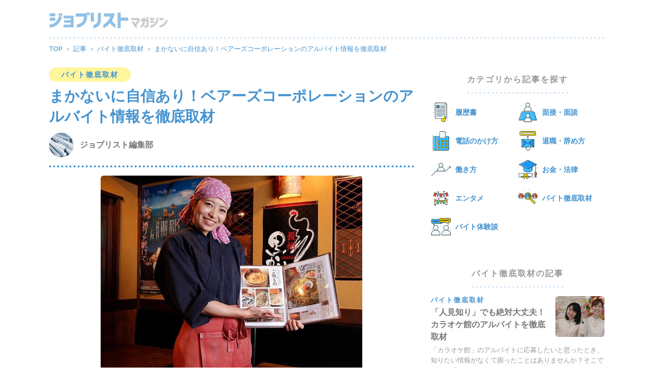

--- FILE ---
content_type: text/html; charset=utf-8
request_url: https://m.job-list.net/articles/134
body_size: 12222
content:
<!DOCTYPE html>
<html lang='ja'>
<head>
<script>(function(w,d,s,l,i){w[l]=w[l]||[];w[l].push({'gtm.start':
new Date().getTime(),event:'gtm.js'});var f=d.getElementsByTagName(s)[0],
j=d.createElement(s),dl=l!='dataLayer'?'&l='+l:'';j.async=true;j.src=
'https://www.googletagmanager.com/gtm.js?id='+i+dl;f.parentNode.insertBefore(j,f);
})(window,document,'script','dataLayer','GTM-5G39C8P');</script>

<script>
(function(i,s,o,g,r,a,m){i['GoogleAnalyticsObject']=r;i[r]=i[r]||function(){(i[r].q=i[r].q||[]).push(arguments)},i[r].l=1*new Date();a=s.createElement(o),m=s.getElementsByTagName(o)[0];a.async=1;a.src=g;m.parentNode.insertBefore(a,m)})(window,document,'script','https://www.google-analytics.com/analytics.js','ga');
ga('create', 'UA-80571348-5', 'auto');
ga('send', 'pageview');
</script>

<meta charset="utf-8">
<title>まかないに自信あり！ベアーズコーポレーションのアルバイト情報を徹底取材 | ジョブリストマガジン</title>
<link rel="shortcut icon" type="image/vnd.microsoft.icon" href="https://m.job-list.net/packs/media/images/favicon-15a7a7f6143f81064dbeff832de03eba.ico">
<link rel="icon" type="image/vnd.microsoft.icon" href="https://m.job-list.net/packs/media/images/favicon-15a7a7f6143f81064dbeff832de03eba.ico">
<meta name="description" content="「福の花」「ふくの鳥」のアルバイトに応募したいと思ったとき、知りたい情報がなくて困ったことはありませんか？そこで今回は「株式会社ベアーズコーポレーション」に実際の仕事内容や職場の雰囲気など直接インタビューをしました。実は稼げるしくみがたくさんあるんです。働こうと思っている人は必見です！">
<link rel="canonical" href="https://m.job-list.net/articles/134">
<link rel="image_src" href="https://d20ub94gc8ku8v.cloudfront.net/uploads/article/main_image/134/af1bd6b5-80ce-4dd1-834b-7536c9d16a46.jpg">
<meta property="og:site_name" content="ジョブリストマガジン">
<meta property="og:title" content="まかないに自信あり！ベアーズコーポレーションのアルバイト情報を徹底取材">
<meta property="og:type" content="article">
<meta property="og:description" content="「福の花」「ふくの鳥」のアルバイトに応募したいと思ったとき、知りたい情報がなくて困ったことはありませんか？そこで今回は「株式会社ベアーズコーポレーション」に実際の仕事内容や職場の雰囲気など直接インタビューをしました。実は稼げるしくみがたくさんあるんです。働こうと思っている人は必見です！">
<meta property="og:url" content="https://m.job-list.net/articles/134">
<meta property="og:image" content="https://d20ub94gc8ku8v.cloudfront.net/uploads/article/main_image/134/af1bd6b5-80ce-4dd1-834b-7536c9d16a46.jpg">
<meta name="twitter:card" content="summary_large_image">
<meta name="twitter:title" content="まかないに自信あり！ベアーズコーポレーションのアルバイト情報を徹底取材">
<meta name="twitter:description" content="「福の花」「ふくの鳥」のアルバイトに応募したいと思ったとき、知りたい情報がなくて困ったことはありませんか？そこで今回は「株式会社ベアーズコーポレーション」に実際の仕事内容や職場の雰囲気など直接インタビューをしました。実は稼げるしくみがたくさんあるんです。働こうと思っている人は必見です！">
<meta name="twitter:url" content="https://m.job-list.net/articles/134">
<meta name="twitter:image" content="https://d20ub94gc8ku8v.cloudfront.net/uploads/article/main_image/134/af1bd6b5-80ce-4dd1-834b-7536c9d16a46.jpg">
<meta name="author" content="ジョブリストマガジン">
<meta name="viewport" content="width=device-width,minimum-scale=1,initial-scale=1">
<meta name="theme-color" content="#4493d0">
<meta name="csrf-param" content="authenticity_token" />
<meta name="csrf-token" content="w6XylB7mJxD_R2MhEzl9svjd_DLqX6PMHqLGy5e4f9pDEGre5mzyfOVczv9uhNXnWrlXNGBdzVyPRRlnKJVJUg" />
<link rel="stylesheet" href="/packs/css/application-2a75d5fc.css" media="all" />
<script src="/packs/js/application-517240e8bec836d786b2.js"></script>
<script type='application/ld+json'>
{"@context":"http://schema.org","@type":"NewsArticle","mainEntityOfPage":{"@type":"WebPage","@id":"https://m.job-list.net/articles/134"},"headline":"まかないに自信あり！ベアーズコーポレーションのアルバイト情報を徹底取材","image":["https://d20ub94gc8ku8v.cloudfront.net/uploads/article/main_image/134/af1bd6b5-80ce-4dd1-834b-7536c9d16a46.jpg"],"datePublished":"2019-11-11T07:00:58.000+09:00","dateModified":"2019-10-30T14:08:10.000+09:00","author":{"@type":"Person","name":"ジョブリスト編集部"},"publisher":{"@type":"Organization","name":"ジョブリストマガジン","logo":{"@type":"ImageObject","url":"https://m.job-list.net/packs/media/images/logo_for_amp-c10a09d9f33185810a2030a0ef2ee1e4.png"}},"description":"「福の花」「ふくの鳥」のアルバイトに応募したいと思ったとき、知りたい情報がなくて困ったことはありませんか？そこで今回は「株式会社ベアーズコーポレーション」に実際の仕事内容や職場の雰囲気など直接インタビューをしました。実は稼げるしくみがたくさんあるんです。働こうと思っている人は必見です！"}
</script>

</head>
<body>
<noscript><iframe src="https://www.googletagmanager.com/ns.html?id=GTM-5G39C8P"
height="0" width="0" style="display:none;visibility:hidden"></iframe></noscript>

<div class='l-container'>
<header class='l-header'>
<a class="logo" href="/"><img alt="ジョブリストマガジン" src="/packs/media/images/logo-d64ac785e078f97929d927d70cffb314.svg" />
</a></header>
</div>
<main>
<div data-article-detail-view-article-type='3' data-controller='article-detail-view'></div>
<div class='l-container'>
<div class="breadcrumbs" itemscope="itemscope" itemtype="https://schema.org/BreadcrumbList"><span itemprop="itemListElement" itemscope="itemscope" itemtype="https://schema.org/ListItem"><a itemprop="item" href="/"><span itemprop="name">TOP</span></a><meta itemprop="position" content="1" /></span><span class="sep">›</span><span itemprop="itemListElement" itemscope="itemscope" itemtype="https://schema.org/ListItem"><a itemprop="item" href="/articles"><span itemprop="name">記事</span></a><meta itemprop="position" content="2" /></span><span class="sep">›</span><span itemprop="itemListElement" itemscope="itemscope" itemtype="https://schema.org/ListItem"><a itemprop="item" href="/articles?c=10"><span itemprop="name">バイト徹底取材</span></a><meta itemprop="position" content="3" /></span><span class="sep">›</span><span class="current" itemprop="itemListElement" itemscope="itemscope" itemtype="https://schema.org/ListItem"><span itemprop="name">まかないに自信あり！ベアーズコーポレーションのアルバイト情報を徹底取材</span><link itemprop="item" href="/articles/134" /><meta itemprop="position" content="4" /></span></div>
<div class='l-row'>
<div class='l-col col-8'>
<article>
<header class='article-header'>
<div class='facts'>
<a class="item category" href="/articles?c=10">バイト徹底取材</a>
</div>
<div class='heading'>
<h1 class='title'>まかないに自信あり！ベアーズコーポレーションのアルバイト情報を徹底取材</h1>
</div>
<div class='foot'>
<div class='author-needle'>
<div class='author-image'>
<img alt="ジョブリスト編集部" src="/packs/media/images/default_author_profile-d4fc5a28210cfc7591ec334f7e0b5557.jpg" />
</div>
<div class='author-details'>
ジョブリスト編集部
</div>
</div>

</div>
<div class='main-image'>
<img alt="まかないに自信あり！ベアーズコーポレーションのアルバイト情報を徹底取材" src="https://d20ub94gc8ku8v.cloudfront.net/uploads/article/main_image/134/af1bd6b5-80ce-4dd1-834b-7536c9d16a46.jpg" />
</div>
</header>
<div class='article-body'>
<div class='description'><p>「福の花」「ふくの鳥」のアルバイトに応募したいと思ったとき、知りたい情報がなくて困ったことはありませんか？そこで今回は「株式会社ベアーズコーポレーション」に実際の仕事内容や職場の雰囲気など直接インタビューをしました。実は稼げるしくみがたくさんあるんです。働こうと思っている人は必見です！</p></div>
<div class='table-of-content' id='toc'>
<div class='heading'>
<span class='heading-inner'>
この記事の目次
</span>
</div>
<a class="item level-h2" href="#heading_2159">株式会社ベアーズコーポレーションについて</a>
<a class="item level-h2" href="#heading_2160">仕事内容について</a>
<a class="item level-h3" href="#heading_2161">ホールでの接客</a>
<a class="item level-h3" href="#heading_2162">キッチンでの調理補助</a>
<a class="item level-h3" href="#heading_2163">一日の流れ</a>
<a class="item level-h2" href="#heading_2164">応募方法や面接について</a>
<a class="item level-h3" href="#heading_2165">応募条件</a>
<a class="item level-h3" href="#heading_2166">応募方法・選考方法</a>
<a class="item level-h2" href="#heading_2167">入社後の教育・研修</a>
<a class="item level-h2" href="#heading_2168">給与や福利厚生</a>
<a class="item level-h2" href="#heading_2169">バイトの評判、雰囲気について</a>
<a class="item level-h3" href="#heading_2170">人数や男女比</a>
<a class="item level-h2" href="#heading_2171">現場で働くスタッフの声</a>
<a class="item level-h3" href="#heading_2172">仕事内容について</a>
<a class="item level-h3" href="#heading_2173">職場の雰囲気について</a>
<a class="item level-h3" href="#heading_2174">仕事の魅力について</a>
<a class="item level-h3" href="#heading_2175">この仕事を大変だと感じる瞬間</a>
<a class="item level-h3" href="#heading_2176">応募者へのメッセージ</a>
<a class="item level-h3" href="#heading_2177">まとめ</a>
</div>
<div class='body-wrapper'>
<div class='body'>
<div class='article-body-element paragraph'>
<p>こんにちは、ジョブリスト編集部です！</p>

<p>今回は、<b>「福の花」「ふくの鳥」などを展開している株式会社ベアーズコーポレーション</b>にインタビューを行ないました。仕事内容や応募・選考フロー、待遇、職場の雰囲気など気になるポイントについてご説明します。</p>
</div>
<div class='article-body-element heading' id='heading_2159'>
<h2>株式会社ベアーズコーポレーションについて</h2>
</div>
<div class='article-body-element figure'>
<figure>
<img alt="店内でお酒を紹介している画像" src="https://d20ub94gc8ku8v.cloudfront.net/uploads/figure/image/378/b41bf54b-6f11-43c5-9aa2-fc6519e9cf11.jpg" />
</figure>
</div>
<div class='article-body-element paragraph'>
<p>ベアーズコーポレーションの設立はちょうどポケモンが発売された1996年です。</p>

<p><b>「飲食の仕事を愛する人たちが、長く働ける環境をつくりたい」</b>という想いから、社長である中嶋 唯雄さんは会社を立ち上げ、今では居酒屋「福の花」「ふくの鳥」の2業態を中心に東京と山口に多くの店舗を展開しています。</p>

<p>居酒屋チェーンでありながらも<b>できる限り手作り感のあるものを提供したい</b>と考えた中嶋さんは、自社で仕込みを行なえるセントラルキッチンを早くから導入しました。</p>

<p>そこで作られた自社仕込みの食材は毎日自社便で各店舗に届きます。仕込みの時間を削減することで、<b>こだわりの料理を提供しながらも社員やスタッフが休みや休憩が取れる</b>ようになっています。</p>

<p>創業の時点からアルバイトに支えられてきた経験から、中嶋さんはアルバイトの人たちが気持ちよく働ける環境を提供しようと創意工夫をされています。アルバイトから入った学生がそのまま社員になったという事例もあります。</p>

<p>近年では中嶋さんの出身地である山口県にも店舗をオープンしました。2010年からは自社の養鶏場も運営し、地域の活性化や食べ物の安全性向上に取り組んでいます。</p>
</div>
<div class='article-body-element heading' id='heading_2160'>
<h2>仕事内容について</h2>
</div>
<div class='article-body-element paragraph'>
<p>「福の花」「ふくの鳥」で働く場合、大きく分けると<b>ホールでの接客</b>と<b>キッチンでの調理補助</b>の二つがあります。それぞれどんなことをするのか見ていきましょう。</p>
</div>
<div class='article-body-element heading' id='heading_2161'>
<h3>ホールでの接客</h3>
</div>
<div class='article-body-element figure'>
<figure>
<img alt="メニューを紹介している画像" src="https://d20ub94gc8ku8v.cloudfront.net/uploads/figure/image/379/a309c2f3-55f6-4b67-89e7-84634333cd2b.jpg" />
</figure>
</div>
<div class='article-body-element paragraph'>
<p>ホールでの業務はお客様と対面しての接客です。まずは来店されたお客様のお出迎えから始まります。<b>にっこり笑顔で挨拶</b>をしたあとにテーブルへとご案内をします。</p>

<p>簡単に店舗ブランドの説明を行なってから、しばらくしたところでオーダーをお伺いします。オーダーをいただくときにはその日のおすすめ料理の提案をすることもあります。<b>お客様と会話してコミュニケーションをとる</b>こともホール接客業務の重要なところです。</p>

<p>料理やドリンクの提供とともに他のテーブルのオーダーを受けたり、レジでお会計を行なうこともあります。</p>

<p>閉店後には片付け、清掃があります。翌日にはランチもあるので次の日の準備をします。</p>
</div>
<div class='article-body-element heading' id='heading_2162'>
<h3>キッチンでの調理補助</h3>
</div>
<div class='article-body-element figure'>
<figure>
<img alt="ビールを注いでいる画像" src="https://d20ub94gc8ku8v.cloudfront.net/uploads/figure/image/380/c4c48476-e649-45bb-881a-5dab997cf3ed.jpg" />
</figure>
</div>
<div class='article-body-element paragraph'>
<p>キッチンスタッフの主な業務は<b>おいしい料理やドリンクをお客様に提供すること</b>です。</p>

<p>まずは仕込みから入ります。当日の料理をスムーズに提供できるように、野菜を切って小分けにしておいたり食材の賞味期限をチェックしてつめかえておきます。</p>

<p>営業が始まったらできあがった<b>料理をきれいに盛り付けるのもキッチン補助の仕事</b>です。お客様の前に運ばれていくまでの最後の工程なのでとても大事な作業となります。</p>

<p>ドリンクの提供もお仕事の一つです。お客様をお待たせしないように丁寧に手早くドリンクを作りましょう。</p>

<p>営業中や営業後に上がってくるお皿やグラスを洗う作業もあります。閉店後には次の日も心地よく過ごしてもらうために店内の清掃も行ないます。</p>
</div>
<div class='article-body-element heading' id='heading_2163'>
<h3>一日の流れ</h3>
</div>
<div class='article-body-element paragraph'>
<p><b>ホールのアルバイトの一日流れを見てみましょう。</b></p>

<p>・出勤したら着替える前にタイムカードを打刻します。
<br />・一緒に働く仲間に挨拶をして本日のお仕事がスタートします。
<br />・オーダーをとったりドリンクを運んだり忙しい時間です。ときにはキッチンの手伝いをしたりもします。
<br />・ピークタイムが終わったら美味しいまかないを食べながら休憩です。
<br />・閉店前のラストオーダーでの盛り上がりを乗り切ったら閉店作業です。
<br />・翌日のランチの準備をします。
<br />・みんなの作業が終わったら着替えてからタイムカードを打刻します。（1分単位で給与が発生します）</p>

<p>働き方は自由シフト制となっています。週に1日〜6日の勤務で3時間〜勤務することができます。</p>
</div>
<div class='article-body-element heading' id='heading_2164'>
<h2>応募方法や面接について</h2>
</div>
<div class='article-body-element heading' id='heading_2165'>
<h3>応募条件</h3>
</div>
<div class='article-body-element paragraph'>
<p>未経験の方の応募も大歓迎です。今アルバイトしている<b>大半の先輩は未経験スタート</b>です。</p>

<p>制服は貸し出しがあるので自分で持っていく必要はありません。髪型や髪の色についても派手すぎないものであれば問題ありません。</p>
</div>
<div class='article-body-element heading' id='heading_2166'>
<h3>応募方法・選考方法</h3>
</div>
<div class='article-body-element paragraph'>
<p>インターネットや電話やメールでの応募ができます。メールの場合は24時間受け付けています。</p>

<p>応募があり次第、店舗から連絡があり面接の日程を確定させます。<b>面接の日にはそのまま即勤務もできます</b>。すぐに働きたい場合は相談してみましょう。</p>
</div>
<div class='article-body-element heading' id='heading_2167'>
<h2>入社後の教育・研修</h2>
</div>
<div class='article-body-element figure'>
<figure>
<img alt="教育をしている画像" src="https://d20ub94gc8ku8v.cloudfront.net/uploads/figure/image/381/7f6bb2ec-f204-407d-84f3-1572a36eb36c.jpg" />
</figure>
</div>
<div class='article-body-element paragraph'>
<p><b>詳細なスキルアッププログラム</b>が用意してあり、それに沿って教えてもらえます。一つずつ項目を埋めていき、埋まった項目が増えていくと時給も上がっていく仕組みです。</p>

<p>もちろん飲食業経験者の方はステップアップも昇給も早いです。やりたいことやチャレンジしてみたいことがあればどんどん言ってみてください。</p>
</div>
<div class='article-body-element heading' id='heading_2168'>
<h2>給与や福利厚生</h2>
</div>
<div class='article-body-element figure'>
<figure>
<img alt="チキン南蛮の画像" src="https://d20ub94gc8ku8v.cloudfront.net/uploads/figure/image/382/3bbfa2f1-5b30-4c96-9fc8-8043ff5494c6.jpg" />
</figure>
</div>
<div class='article-body-element paragraph'>
<p>時給は基本的には1100円です。</p>

<p><b>金祝前日のディナー出勤は時給が100円アップ</b>します。出勤時間によって時給がアップしたりボーナスもあります。お誕生日には5000円の食事券がプレゼントされます。友達紹介には3万円の紹介料があります。</p>

<p>アルバイトの人が稼げるしくみがたくさんあるので、面接のときに聞いてみましょう。</p>

<p>まかないにも目が離せません。<b>自慢の美味しいまかないを食べられる</b>のは学生の方にもうれしいですね。</p>

<p>社員登用も積極的に行なっているので、やりたいことやチャレンジしてみたいことがあればどんどん相談してみてください。</p>
</div>
<div class='article-body-element heading' id='heading_2169'>
<h2>バイトの評判、雰囲気について</h2>
</div>
<div class='article-body-element heading' id='heading_2170'>
<h3>人数や男女比</h3>
</div>
<div class='article-body-element figure'>
<figure>
<img alt="お酒を紹介している画像" src="https://d20ub94gc8ku8v.cloudfront.net/uploads/figure/image/383/7e25f512-cc99-4718-bb0f-f939486e0b0c.jpg" />
</figure>
</div>
<div class='article-body-element paragraph'>
<p>ある店舗ではアルバイトの人数は10人で男女比は半々です。</p>

<p>年齢層は<b>20代前半〜20代後半</b>が一番多く、学生や主婦の方、フリーターの方が活躍しています。アルバイトに応募する前に一度店舗に足を運んでみてもいいかもしれません。　</p>
</div>
<div class='article-body-element heading' id='heading_2171'>
<h2>現場で働くスタッフの声</h2>
</div>
<div class='article-body-element paragraph'>
<p>実際に働いているスタッフの<b>サキさん（学生21歳）</b>にインタビューをしました。</p>
</div>
<div class='article-body-element heading' id='heading_2172'>
<h3>仕事内容について</h3>
</div>
<div class='article-body-element balloon'>
<div class='user-image'>
<img alt="アルバイトスタッフ" src="https://d20ub94gc8ku8v.cloudfront.net/uploads/balloon_user/avatar_image/3/87ddfddc-d687-431b-8ab0-f75c7c86b34d.png" />
</div>
<div class='content'>
<div class='user-name' style='color: #777'>
アルバイトスタッフ
</div>
<div class='body'>
<p>基本的には<b>ホールでの接客とレジを担当</b>しています。</p>

<p>時にはドリンクを作ったり洗い物も手伝ったりします。</p>
</div>
</div>
</div>
<div class='article-body-element heading' id='heading_2173'>
<h3>職場の雰囲気について</h3>
</div>
<div class='article-body-element balloon'>
<div class='user-image'>
<img alt="アルバイトスタッフ" src="https://d20ub94gc8ku8v.cloudfront.net/uploads/balloon_user/avatar_image/3/87ddfddc-d687-431b-8ab0-f75c7c86b34d.png" />
</div>
<div class='content'>
<div class='user-name' style='color: #777'>
アルバイトスタッフ
</div>
<div class='body'>
<p>アルバイトがすごくたくさんいるわけではないので、サークルみたいなノリではないです。</p>

<p>だからといって固い空気ではなく、社員さんとアルバイトの<b>仲もいいので居心地は良い</b>ですね。</p>
</div>
</div>
</div>
<div class='article-body-element heading' id='heading_2174'>
<h3>仕事の魅力について</h3>
</div>
<div class='article-body-element balloon'>
<div class='user-image'>
<img alt="アルバイトスタッフ" src="https://d20ub94gc8ku8v.cloudfront.net/uploads/balloon_user/avatar_image/3/87ddfddc-d687-431b-8ab0-f75c7c86b34d.png" />
</div>
<div class='content'>
<div class='user-name' style='color: #777'>
アルバイトスタッフ
</div>
<div class='body'>
<p>美味しいお料理を提供しているので、いつもお客様に喜んでいただけます。</p>

<p><b>美味しかったよとかありがとうという言葉やお礼を直接、言ってもらえることがたくさんある</b>ので、そういうときが一番嬉しいです。</p>

<p>お客様を笑顔にさせることができるということが一番の魅力だと思います。</p>
</div>
</div>
</div>
<div class='article-body-element heading' id='heading_2175'>
<h3>この仕事を大変だと感じる瞬間</h3>
</div>
<div class='article-body-element balloon'>
<div class='user-image'>
<img alt="アルバイトスタッフ" src="https://d20ub94gc8ku8v.cloudfront.net/uploads/balloon_user/avatar_image/3/87ddfddc-d687-431b-8ab0-f75c7c86b34d.png" />
</div>
<div class='content'>
<div class='user-name' style='color: #777'>
アルバイトスタッフ
</div>
<div class='body'>
<p>やはりお客様がたくさん来店されるピークタイムは、同時にやらなければいけないことがたくさんあるので大変だと感じますが、それが<b>辛いかというとそういうことはない</b>です。</p>

<p>逆にお客様があまり来ない時間帯のほうが、暇でつらいですね。</p>
</div>
</div>
</div>
<div class='article-body-element heading' id='heading_2176'>
<h3>応募者へのメッセージ</h3>
</div>
<div class='article-body-element balloon'>
<div class='user-image'>
<img alt="アルバイトスタッフ" src="https://d20ub94gc8ku8v.cloudfront.net/uploads/balloon_user/avatar_image/3/87ddfddc-d687-431b-8ab0-f75c7c86b34d.png" />
</div>
<div class='content'>
<div class='user-name' style='color: #777'>
アルバイトスタッフ
</div>
<div class='body'>
<p>私は3社の飲食店で働いたことがありますが、<b>今の職場が一番「まなかい」が美味しい</b>です。</p>

<p>リクエストにも答えてくれるのでこの間はパスタをお願いしました。</p>
</div>
</div>
</div>
<div class='article-body-element heading' id='heading_2177'>
<h3>まとめ</h3>
</div>
<div class='article-body-element paragraph'>
<p><b>まかないが美味しくて、稼げるしくみが整っているバイト</b>を探しているなら「福の花」「ふくの鳥」を展開しているベアーズコーポレーションがおすすめですよ！</p>
</div>

<div class='recruit-page'>
<div class='recruit-page-heading'>
<h2 class='title'>株式会社ベアーズコーポレーション</h2>
</div>
<div class='recruit-page-body'>
<div class='item'>本社所在地 : 東京都文京区根津2-2-5</div>
<div class='item'>
ホームページ :
<a target="_blank" href="http://www.bears-co.jp/">http://www.bears-co.jp/</a>
</div>
</div>
<div class='recruit-page-footer'>
<a class="external" target="_blank" href="https://bears.job-list.net/">株式会社ベアーズコーポレーションの求人を探す</a>
</div>
</div>
<h2 class='recommend-header'>コチラの記事もおすすめ！</h2>
<div class='article-grid'>
<div class='grid-item'>
<a class="article-needle-grid" href="/articles/81"><div class='article-grid-main-image'>
<img alt="手当や福利厚生が充実！西友のアルバイトを徹底取材" src="https://d20ub94gc8ku8v.cloudfront.net/uploads/article/main_image/81/thumb_8d3d3ba9-2e2f-4bca-b2fc-70f6aa374a7e.png" />
</div>
<div class='article-grid-details'>
<div class='article-grid-category'>バイト徹底取材</div>
<h3 class="article-grid-title">手当や福利厚生が充実！西友のアルバイトを徹底取材</h3>
<div class='article-grid-description'>人気企業の採用担当者に詳細な情報を直接聞き、アルバイトの中身を全公開！ 
第1回目は、スーパーマーケットチェーン...</div>
</div>
</a></div>
<div class='grid-item'>
<a class="article-needle-grid" href="/articles/107"><div class='article-grid-main-image'>
<img alt="クレープ好きにはたまらない！？ディッパーダンのアルバイトを徹底取材" src="https://d20ub94gc8ku8v.cloudfront.net/uploads/article/main_image/107/thumb_02022267-fa48-45e9-9c43-de53d1f71234.jpg" />
</div>
<div class='article-grid-details'>
<div class='article-grid-category'>バイト徹底取材</div>
<h3 class="article-grid-title">クレープ好きにはたまらない！？ディッパーダンのアルバイトを徹底取材</h3>
<div class='article-grid-description'>クレープ屋「ディッパーダン」を運営する株式会社オレンジフードコートに、アルバイトの仕事内容や応募・選考フロー、待遇...</div>
</div>
</a></div>
<div class='grid-item'>
<a class="article-needle-grid" href="/articles/123"><div class='article-grid-main-image'>
<img alt="「人見知り」でも絶対大丈夫！カラオケ館のアルバイトを徹底取材	" src="https://d20ub94gc8ku8v.cloudfront.net/uploads/article/main_image/123/thumb_d89c089c-dc75-4c4a-927e-6dff01ec57e3.jpg" />
</div>
<div class='article-grid-details'>
<div class='article-grid-category'>バイト徹底取材</div>
<h3 class="article-grid-title">「人見知り」でも絶対大丈夫！カラオケ館のアルバイトを徹底取材	</h3>
<div class='article-grid-description'>「カラオケ館」のアルバイトに応募したいと思ったとき、知りたい情報がなくて困ったことはありませんか？そこで今回は「カ...</div>
</div>
</a></div>

</div>
<a target="_blank" class="joblist-link-banner" href="https://job-list.net/"><img alt="JOBLISTで求人を探す" src="https://d20ub94gc8ku8v.cloudfront.net/joblist_link_banner.png" />
</a></div>
<div class='body-footer'>
<div class='footer-inner'>
<div class='share-container'>
<div class='share-inner'>
<span class='item-wrapper fb' data-article-share-sns-type='facebook' data-controller='article-share'>
<a rel="nofollow" target="_blank" data-action="click-&gt;article-share#share" href="http://www.facebook.com/sharer.php?u=https://m.job-list.net/articles/134&amp;t=まかないに自信あり！ベアーズコーポレーションのアルバイト情報を徹底取材"><i class='item fab fa-facebook'></i>
</a></span>
<span class='item-wrapper tw' data-article-share-sns-type='twitter' data-controller='article-share'>
<a rel="nofollow" target="_blank" data-action="click-&gt;article-share#share" href="http://twitter.com/intent/tweet?url=https://m.job-list.net/articles/134&amp;text=%E3%81%BE%E3%81%8B%E3%81%AA%E3%81%84%E3%81%AB%E8%87%AA%E4%BF%A1%E3%81%82%E3%82%8A%EF%BC%81%E3%83%99%E3%82%A2%E3%83%BC%E3%82%BA%E3%82%B3%E3%83%BC%E3%83%9D%E3%83%AC%E3%83%BC%E3%82%B7%E3%83%A7%E3%83%B3%E3%81%AE%E3%82%A2%E3%83%AB%E3%83%90%E3%82%A4%E3%83%88%E6%83%85%E5%A0%B1%E3%82%92%E5%BE%B9%E5%BA%95%E5%8F%96%E6%9D%90+%23%E3%83%90%E3%82%A4%E3%83%88+%23%E3%82%A2%E3%83%AB%E3%83%90%E3%82%A4%E3%83%88+%23%E6%B1%82%E4%BA%BA+%40joblist_net&amp;tw_p=tweetbutton"><i class='item fab fa-twitter'></i>
</a></span>
<span class='item-wrapper ln' data-article-share-sns-type='line' data-controller='article-share'>
<a rel="nofollow" target="_blank" data-action="click-&gt;article-share#share" href="http://line.me/R/msg/text/?まかないに自信あり！ベアーズコーポレーションのアルバイト情報を徹底取材https://m.job-list.net/articles/134"><i class='item fab fa-line'></i>
</a></span>
<span class='item-wrapper ht' data-article-share-sns-type='hatena' data-controller='article-share'>
<a rel="nofollow" target="_blank" data-action="click-&gt;article-share#share" href="http://b.hatena.ne.jp/add?mode=confirm&amp;url=https://m.job-list.net/articles/134&amp;title=まかないに自信あり！ベアーズコーポレーションのアルバイト情報を徹底取材"><i class='item fa-hatena'></i>
</a></span>
</div>
</div>

</div>
</div>
</div>
</div>
<footer class='article-footer'>
<div class='footer-container'>
<h2 class='heading'>この記事を書いた人</h2>
<div class='author-needle-large'>
<div class='author-image'>
<img alt="ジョブリスト編集部" src="/packs/media/images/default_author_profile-d4fc5a28210cfc7591ec334f7e0b5557.jpg" />
</div>
<div class='author-details'>
<div class='author-name'>ジョブリスト編集部</div>
<div class='author-description'><p>JOBLIST[ジョブリスト]はアルバイト情報を中心に、安心して働ける職場探しを応援するため、派遣求人を扱わず、直接雇用の求人のみを掲載しています。</p>

<p>また、他の求人サイトでは出会えない一般ユーザーが投稿した「街の張り紙求人」も掲載しており、豊富な求人情報であなたのバイト探しをサポートします！</p></div>
</div>
</div>

</div>
</footer>
</article>
</div>
<div class='l-col col-4'>
<aside class='l-sidebar'>
<div class='sidebar-content'>
<h2 class='sidebar-heading'>
<span class='title'>カテゴリから記事を探す</span>
</h2>
<div class='category-stack'>
<a class="item" href="/articles?c=1"><span class='icon'><img alt="履歴書" src="https://d20ub94gc8ku8v.cloudfront.net/uploads/category/icon_image/1/c148b80f-db85-4629-b3d5-65aea45d1a66.png" /></span>
<span class='name'>履歴書</span>
</a><a class="item" href="/articles?c=2"><span class='icon'><img alt="面接・面談" src="https://d20ub94gc8ku8v.cloudfront.net/uploads/category/icon_image/2/1f9d1ac7-cb7b-43af-947b-24f45f09813e.png" /></span>
<span class='name'>面接・面談</span>
</a><a class="item" href="/articles?c=5"><span class='icon'><img alt="電話のかけ方" src="https://d20ub94gc8ku8v.cloudfront.net/uploads/category/icon_image/5/723f330e-f59c-49fe-9dd8-59e2fc033a4e.png" /></span>
<span class='name'>電話のかけ方</span>
</a><a class="item" href="/articles?c=6"><span class='icon'><img alt="退職・辞め方" src="https://d20ub94gc8ku8v.cloudfront.net/uploads/category/icon_image/6/be5ff228-97d8-4be7-a41e-a61dcc34e6e2.png" /></span>
<span class='name'>退職・辞め方</span>
</a><a class="item" href="/articles?c=7"><span class='icon'><img alt="働き方" src="https://d20ub94gc8ku8v.cloudfront.net/uploads/category/icon_image/7/06fade1d-6b96-440b-b6a4-91e387cdb5d4.png" /></span>
<span class='name'>働き方</span>
</a><a class="item" href="/articles?c=8"><span class='icon'><img alt="お金・法律" src="https://d20ub94gc8ku8v.cloudfront.net/uploads/category/icon_image/8/9947a940-552e-4000-834d-8bb7df0d93a3.png" /></span>
<span class='name'>お金・法律</span>
</a><a class="item" href="/articles?c=9"><span class='icon'><img alt="エンタメ" src="https://d20ub94gc8ku8v.cloudfront.net/uploads/category/icon_image/9/4c651491-a621-4886-bd98-c8a8494c8e6c.png" /></span>
<span class='name'>エンタメ</span>
</a><a class="item" href="/articles?c=10"><span class='icon'><img alt="バイト徹底取材" src="https://d20ub94gc8ku8v.cloudfront.net/uploads/category/icon_image/10/5351b1e7-a81c-4b07-a636-4404db03b598.png" /></span>
<span class='name'>バイト徹底取材</span>
</a><a class="item" href="/articles?c=11"><span class='icon'><img alt="バイト体験談" src="https://d20ub94gc8ku8v.cloudfront.net/uploads/category/icon_image/11/cb567d25-52c2-4a13-9674-c526dcfa90f4.png" /></span>
<span class='name'>バイト体験談</span>
</a></div>
</div>

<div class='sidebar-content'>
<h2 class='sidebar-heading'>
<span class='title'>バイト徹底取材の記事</span>
</h2>
<div class='article-grid single'>
<div class='grid-item'>
<a class="article-needle-grid" href="/articles/123"><div class='article-grid-main-image'>
<img alt="「人見知り」でも絶対大丈夫！カラオケ館のアルバイトを徹底取材	" src="https://d20ub94gc8ku8v.cloudfront.net/uploads/article/main_image/123/thumb_d89c089c-dc75-4c4a-927e-6dff01ec57e3.jpg" />
</div>
<div class='article-grid-details'>
<div class='article-grid-category'>バイト徹底取材</div>
<h3 class="article-grid-title">「人見知り」でも絶対大丈夫！カラオケ館のアルバイトを徹底取材	</h3>
<div class='article-grid-description'>「カラオケ館」のアルバイトに応募したいと思ったとき、知りたい情報がなくて困ったことはありませんか？そこで今回は「カ...</div>
</div>
</a></div>
<div class='grid-item'>
<a class="article-needle-grid" href="/articles/138"><div class='article-grid-main-image'>
<img alt="働きやすさNo.1！自慢の福利厚生「いなげや」のパート・アルバイトを徹底取材" src="https://d20ub94gc8ku8v.cloudfront.net/uploads/article/main_image/138/thumb_07c1b5ee-1d1c-4325-800a-d93c8248e323.jpg" />
</div>
<div class='article-grid-details'>
<div class='article-grid-category'>バイト徹底取材</div>
<h3 class="article-grid-title">働きやすさNo.1！自慢の福利厚生「いなげや」のパート・アルバイトを徹底取材</h3>
<div class='article-grid-description'>パートやアルバイトに応募するとき、仕事内容など気になることは多いですよね？全部ネットでわかったらいいのに。そこでス...</div>
</div>
</a></div>
<div class='grid-item'>
<a class="article-needle-grid" href="/articles/127"><div class='article-grid-main-image'>
<img alt="あなたも&quot;マイスター&quot;に！いきなりステーキのアルバイト情報を徹底取材" src="https://d20ub94gc8ku8v.cloudfront.net/uploads/article/main_image/127/thumb_9b570d10-962d-4289-bb79-32a87aa9cbd8.jpg" />
</div>
<div class='article-grid-details'>
<div class='article-grid-category'>バイト徹底取材</div>
<h3 class="article-grid-title">あなたも&quot;マイスター&quot;に！いきなりステーキのアルバイト情報を徹底取材</h3>
<div class='article-grid-description'>「いきなり！ステーキ」のアルバイトに応募したいと思ったとき、知りたい情報がなくて困ったことはありませんか？そこで今...</div>
</div>
</a></div>
<div class='grid-item'>
<a class="article-needle-grid" href="/articles/118"><div class='article-grid-main-image'>
<img alt="バイトをしながら資格取得も！トモズのアルバイトを徹底取材" src="https://d20ub94gc8ku8v.cloudfront.net/uploads/article/main_image/118/thumb_5ed289cf-ff7b-41fb-ab7d-432fe4cda791.jpg" />
</div>
<div class='article-grid-details'>
<div class='article-grid-category'>バイト徹底取材</div>
<h3 class="article-grid-title">バイトをしながら資格取得も！トモズのアルバイトを徹底取材</h3>
<div class='article-grid-description'>アルバイトに応募するとき、仕事内容など気になることは多いですよね？全部ネットでわかったらいいのに。そこでドラッグス...</div>
</div>
</a></div>
<div class='grid-item'>
<a class="article-needle-grid" href="/articles/107"><div class='article-grid-main-image'>
<img alt="クレープ好きにはたまらない！？ディッパーダンのアルバイトを徹底取材" src="https://d20ub94gc8ku8v.cloudfront.net/uploads/article/main_image/107/thumb_02022267-fa48-45e9-9c43-de53d1f71234.jpg" />
</div>
<div class='article-grid-details'>
<div class='article-grid-category'>バイト徹底取材</div>
<h3 class="article-grid-title">クレープ好きにはたまらない！？ディッパーダンのアルバイトを徹底取材</h3>
<div class='article-grid-description'>クレープ屋「ディッパーダン」を運営する株式会社オレンジフードコートに、アルバイトの仕事内容や応募・選考フロー、待遇...</div>
</div>
</a></div>

</div>
</div>
<div class='sidebar-content'>
<h2 class='sidebar-heading'>
<span class='title'>人気の記事ランキング</span>
</h2>
<div class='article-grid single'>
<div class='ranking-container'>
<div class='ranking'>1</div>
<div class='grid-item'>
<a class="article-needle-grid" href="/articles/106"><div class='article-grid-main-image'>
<img alt="【例文あり】パートでも面接後と採用後にお礼メールを送るべき？基本の構成とポイントを把握しよう" src="https://d20ub94gc8ku8v.cloudfront.net/uploads/article/main_image/106/thumb_b0fd9baa-987a-437c-96c1-947382ba2e6c.jpg" />
</div>
<div class='article-grid-details'>
<div class='article-grid-category'>作法・マナー</div>
<h3 class="article-grid-title">【例文あり】パートでも面接後と採用後にお礼メールを送るべき？基本の構成とポイントを把握しよう</h3>
<div class='article-grid-description'>パートの面接後や採用連絡後には、メールで相手にお礼を伝える機会もあります。
面接後・採用後の関係を良好なものにす...</div>
</div>
</a></div>

</div>
<div class='ranking-container'>
<div class='ranking'>2</div>
<div class='grid-item'>
<a class="article-needle-grid" href="/articles/126"><div class='article-grid-main-image'>
<img alt="アルバイトを休むときにLINEを使ってもOK？基本的なマナーと例文を確認しよう" src="https://d20ub94gc8ku8v.cloudfront.net/uploads/article/main_image/126/thumb_90570514-ce08-43a6-8447-d7a8502972e1.jpg" />
</div>
<div class='article-grid-details'>
<div class='article-grid-category'>働き方</div>
<h3 class="article-grid-title">アルバイトを休むときにLINEを使ってもOK？基本的なマナーと例文を確認しよう</h3>
<div class='article-grid-description'>バイト先に休みの連絡を行う際に、普段から連絡手段として利用しているLINEを使いたいと思う人も多いのではないでしょ...</div>
</div>
</a></div>

</div>
<div class='ranking-container'>
<div class='ranking'>3</div>
<div class='grid-item'>
<a class="article-needle-grid" href="/articles/132"><div class='article-grid-main-image'>
<img alt="アルバイトのクリーニング代は誰が払う？支払いのルールを確認しておこう！" src="https://d20ub94gc8ku8v.cloudfront.net/uploads/article/main_image/132/thumb_794eac4c-c9c2-4ada-8251-0c02d11e1be4.jpg" />
</div>
<div class='article-grid-details'>
<div class='article-grid-category'>お金・法律</div>
<h3 class="article-grid-title">アルバイトのクリーニング代は誰が払う？支払いのルールを確認しておこう！</h3>
<div class='article-grid-description'>アルバイト先から制服を借りている場合、クリーニング代が給与から天引きされていることがあります。

しかしケース...</div>
</div>
</a></div>

</div>
<div class='ranking-container'>
<div class='ranking'>4</div>
<div class='grid-item'>
<a class="article-needle-grid" href="/articles/109"><div class='article-grid-main-image'>
<img alt="【例文あり】気になるバイトへの問い合わせにメールはアリ？基本的なポイントと構成をチェックしよう" src="https://d20ub94gc8ku8v.cloudfront.net/uploads/article/main_image/109/thumb_f2d64ed2-3b3a-476e-9fcd-0639d1cbc725.jpg" />
</div>
<div class='article-grid-details'>
<div class='article-grid-category'>電話のかけ方</div>
<h3 class="article-grid-title">【例文あり】気になるバイトへの問い合わせにメールはアリ？基本的なポイントと構成をチェックしよう</h3>
<div class='article-grid-description'>志望するバイト先の求人に応募する前に問い合わせがしたいと思ったとき、電話だけでなくメールを利用しても問題ないことを...</div>
</div>
</a></div>

</div>
<div class='ranking-container'>
<div class='ranking'>5</div>
<div class='grid-item'>
<a class="article-needle-grid" href="/articles/195"><div class='article-grid-main-image'>
<img alt="日雇いアルバイトでイラクへ行った。そこで見た地獄" src="https://d20ub94gc8ku8v.cloudfront.net/uploads/article/main_image/195/thumb_20fcc030-a307-4181-bb00-f5c7b7437156.jpg" />
</div>
<div class='article-grid-details'>
<div class='article-grid-category'>バイト体験談</div>
<h3 class="article-grid-title">日雇いアルバイトでイラクへ行った。そこで見た地獄</h3>
<div class='article-grid-description'>私たちを乗せた飛行機はパキスタンのカラチ空港で給油し、二十時間ほどのフライトでバグダッド空港に着いた。

タラ...</div>
</div>
</a></div>

</div>

</div>
</div>

</aside>
</div>
</div>
</div>

</main>
<div class='l-container'>
<footer class='l-footer'>
<div class='asides'>
<span class='item-wrapper'>
<a class="item" href="https://rista.jp">運営会社</a>
</span>
<span class='item-wrapper'>
<a class="item" href="https://job-list.net">JOBLIST[ジョブリスト]</a>
</span>
<span class='item-wrapper'>
<a class="item" href="https://job-list.net/client_about">求人掲載について</a>
</span>
<span class='item-wrapper'>
<a class="item" href="https://job-list.net/contacts/new">お問い合わせ</a>
</span>
</div>
<div class='copy'>
&copy; ジョブリストマガジン
</div>
</footer>
</div>
</body>
</html>


--- FILE ---
content_type: text/css
request_url: https://m.job-list.net/packs/css/application-2a75d5fc.css
body_size: 4857
content:
html{font-size:16px}body{color:#777;font-family:system-ui,-apple-system,BlinkMacSystemFont,Segoe UI,Roboto,Oxygen,Ubuntu,Cantarell,Droid Sans,Helvetica Neue,Hiragino Kaku Gothic Pro,Meiryo,sans-serif;-webkit-font-smoothing:antialiased;word-wrap:break-word}body,h1,h2,h3,h4,h5,h6{margin:0;font-weight:400;line-height:16px;line-height:1rem}h1,h2,h3,h4,h5,h6{font-size:16px;font-size:1rem}dl{margin:0}dl dt{font-weight:700}dl dd,ol,ul{margin:0}ol,ul{padding:0}p{margin:0}a{color:#777;text-decoration:none}img{max-width:100%;border-style:none;vertical-align:middle}table{width:100%;border-collapse:collapse}td,th{padding:.75rem 1rem;text-align:left}th{white-space:nowrap}article,aside,figcaption,figure,footer,header,iframe,nav,section{display:block}iframe{border:0}button,input,optgroup,select,textarea{-webkit-box-sizing:border-box;box-sizing:border-box;margin:0;font-size:16px;font-size:1rem;line-height:20px;line-height:1.25rem}button,input{overflow:visible}button,select{text-transform:none}[type=reset],[type=submit],button,html [type=button]{border:0;background-color:transparent;-webkit-appearance:button;cursor:pointer}[type=button]::-moz-focus-inner,[type=reset]::-moz-focus-inner,[type=submit]::-moz-focus-inner,button::-moz-focus-inner,select{padding:0;border-style:none}[type=button]:-moz-focusring,[type=reset]:-moz-focusring,[type=submit]:-moz-focusring,button:-moz-focusring,select{outline:1px dotted ButtonText}input:focus,select:focus,textarea:focus{outline:0}input[type=search]{-webkit-appearance:textfield;-webkit-box-sizing:border-box;box-sizing:border-box}input[type=search]::-webkit-search-decoration{display:none}input[type=search]:focus{outline-offset:-2px}.disabled{display:none}.l-container{position:relative;max-width:1088px;max-width:68rem;margin:0 auto;padding:0 1rem}.l-container.fluid{max-width:none}.l-container.semi-narrow{max-width:864px;max-width:54rem}.l-container.narrow{max-width:640px;max-width:40rem}.l-container.thin{max-width:416px;max-width:26rem}@media (max-width:991px){.l-container.solid{padding:0;overflow:hidden;background-color:#ecf7ff}}.l-footer{position:relative;padding:2rem 0;border-color:#4493d0 #dae9f6 #dae9f6;border-top:4px dotted #dae9f6}@media (max-width:767px){.l-footer .asides{text-align:center}}@media (max-width:767px){.l-footer .asides .item-wrapper{display:block;margin:1rem 0}}.l-footer .asides .item{margin-right:.75rem;text-decoration:underline}.l-footer .asides .item,.l-footer .copy{color:#4493d0;font-size:12.8px;font-size:.8rem;font-weight:700}.l-footer .copy{position:absolute;top:32px;top:2rem;right:0}@media (max-width:767px){.l-footer .copy{position:static;margin-top:3rem;text-align:center}}.l-row:after{content:"";display:block;clear:both}.l-row{margin:0 -1rem}.l-row .col-1{width:8.26323826323833%}.l-row .col-2{width:16.66666667%}.l-row .col-3{width:25%}.l-row .col-4{width:33.26323826323833%}.l-row .col-5{width:41.66666667%}.l-row .col-6{width:50%}.l-row .col-7{width:58.26323826323833%}.l-row .col-8{width:66.66666667%}.l-row .col-9{width:75%}.l-row .col-10{width:83.26323826323834%}.l-row .col-11{width:91.66666667%}.l-row .l-col{-webkit-box-sizing:border-box;box-sizing:border-box;min-height:1px;padding:0 1rem;float:left}@media (max-width:991px){.l-row .l-col{width:100%;float:none}}.l-header{position:relative;padding:1.5rem 0 1rem;border-bottom:4px dotted;border-color:#dae9f6}.l-header .logo{display:inline-block}.l-header .logo img{width:234px;height:32px}.sidebar-content{margin:1rem 0 2rem}.sidebar-heading{margin-bottom:1rem;text-align:center}.sidebar-heading .title{display:inline-block;padding:1rem 0;border-bottom:4px dotted;border-color:#dae9f6;color:#999;font-weight:700;letter-spacing:2px}.author-needle:after{content:"";display:block;clear:both}.author-needle .author-image{width:48px;width:3rem;height:48px;height:3rem;float:left}.author-needle .author-image img{-webkit-box-sizing:border-box;box-sizing:border-box;border-radius:50%}.author-needle .author-details{margin-left:3.75rem;font-weight:700;line-height:48px;line-height:3rem}.author-needle-large:after{content:"";display:block;clear:both}.author-needle-large .author-image{width:96px;width:6rem;height:96px;height:6rem;float:left}@media (max-width:767px){.author-needle-large .author-image{margin:0 1rem 1rem 0}}.author-needle-large .author-image img{-webkit-box-sizing:border-box;box-sizing:border-box;border-radius:50%}.author-needle-large .author-details{margin-left:7rem}@media (max-width:767px){.author-needle-large .author-details{margin-left:0}}.author-needle-large .author-name{margin-bottom:.75rem;font-size:19.2px;font-size:1.2rem;font-weight:700;line-height:28px;line-height:1.75rem}.author-needle-large .author-description p:first-child{margin-top:0}.author-needle-large .author-description p:last-child{margin-bottom:0}.author-needle-large .author-description a{text-decoration:underline}.author-needle-large .author-description p{margin:.5rem 0;font-size:14.4px;font-size:.9rem;line-height:24px;line-height:1.5rem}.author-needle-small:after{content:"";display:block;clear:both}.author-needle-small .author-image{width:40px;width:2.5rem;height:40px;height:2.5rem;float:left}.author-needle-small .author-image img{-webkit-box-sizing:border-box;box-sizing:border-box;border-radius:50%}.author-needle-small .author-details{margin-left:3rem;font-size:12.8px;font-size:.8rem;font-weight:700;line-height:40px;line-height:2.5rem}.article-needle:after{content:"";display:block;clear:both}.article-needle{display:block;margin-bottom:1.5rem;padding-top:1.5rem;border-color:#4493d0 #dae9f6 #dae9f6;border-top:4px dotted #dae9f6}.article-needle .article-main-image{margin:0 0 1rem 1rem;float:right;overflow:hidden}@media (max-width:767px){.article-needle .article-main-image{margin:0 0 .75rem;float:none}}.article-needle .article-main-image img{width:256px;width:16rem;height:192px;height:12rem;-o-object-fit:cover;object-fit:cover;border-radius:6px}@media (max-width:767px){.article-needle .article-main-image img{width:100%;height:8rem}}.article-needle .article-category{display:inline-block;margin-bottom:.25rem;padding:.25rem 1rem;border-radius:50px;background-color:#fff59d;color:#4493d0;font-size:11.2px;font-size:.7rem;font-weight:700;letter-spacing:2px}.article-needle .article-title{margin-bottom:.25rem;color:#4493d0;font-size:19.2px;font-size:1.2rem;font-weight:700;line-height:32px;line-height:2rem}@media (max-width:767px){.article-needle .article-title{font-size:1rem;line-height:1.5rem}}.article-needle .article-description{margin-bottom:.5rem;color:#999;font-size:14.4px;font-size:.9rem;line-height:20px;line-height:1.25rem}@media (max-width:767px){.article-needle .article-description{font-size:.8rem}}.article-needle-grid{display:block}.article-needle-grid .article-grid-main-image{margin:0 0 .5rem .5rem;float:right}.article-needle-grid .article-grid-main-image img{width:96px;width:6rem;height:80px;height:5rem;border-radius:6px;-o-object-fit:cover;object-fit:cover}.article-needle-grid .article-grid-category{margin-bottom:.25rem;color:#4493d0;font-size:12.8px;font-size:.8rem;font-weight:700;letter-spacing:2px}.article-needle-grid .article-grid-title{margin-bottom:.25rem;font-weight:700;line-height:24px;line-height:1.5rem}.article-needle-grid .article-grid-description{color:#999;font-size:12.8px;font-size:.8rem;line-height:20px;line-height:1.25rem}.article-needle-hero{display:block;margin:1rem 0 1.5rem;border-radius:6px;-webkit-box-shadow:2px 4px 8px 0 rgba(0,0,0,.06),0 0 4px 0 rgba(0,0,0,.06);box-shadow:2px 4px 8px 0 rgba(0,0,0,.06),0 0 4px 0 rgba(0,0,0,.06)}.article-needle-hero .article-hero-main-image img{width:100%;height:192px;height:12rem;overflow:hidden;border-radius:6px 6px 0 0;-o-object-fit:cover;object-fit:cover}.article-needle-hero .article-hero-details{padding:1rem 1.5rem;border-radius:0 0 6px 6px;background-color:#fff}@media (max-width:767px){.article-needle-hero .article-hero-details{padding:1rem}}.article-needle-hero .article-hero-category{display:inline-block;margin-bottom:.25rem;padding:.25rem 1rem;border-radius:50px;background-color:#fff59d;color:#4493d0;font-size:11.2px;font-size:.7rem;font-weight:700;letter-spacing:2px}.article-needle-hero .article-hero-title{margin-bottom:.25rem;font-size:19.2px;font-size:1.2rem;font-weight:700;line-height:28px;line-height:1.75rem}.article-needle-hero .article-hero-description{margin-bottom:.75rem;color:#999;font-size:12.8px;font-size:.8rem;line-height:20px;line-height:1.25rem}.article-header{margin:1rem 0}.article-header .facts{margin-bottom:.5rem}.article-header .facts .item{margin-right:.5rem}.article-header .facts .category{display:inline-block;padding:.25rem 1.5rem;border-radius:50px;background-color:#fff59d;color:#4493d0;font-size:14.4px;font-size:.9rem;font-weight:700;letter-spacing:2px;line-height:20px;line-height:1.25rem}.article-header .heading{margin-bottom:.75rem}.article-header .heading .title{color:#4493d0;font-size:28.8px;font-size:1.8rem;font-weight:700;line-height:40px;line-height:2.5rem}@media (max-width:767px){.article-header .heading .title{font-size:1.4rem;line-height:2rem}}.article-header .foot{position:relative;margin-bottom:1rem;padding-bottom:1rem;border-bottom:4px dotted #4493d0}.article-header .foot .r{position:absolute;top:12px;top:.75rem;right:0}@media (max-width:767px){.article-header .foot .r{position:static;margin-top:1rem}}.article-header .main-image{max-width:512px;max-width:32rem;margin:0 auto}.article-header .main-image img{width:100%;border-radius:6px}.article-footer{margin-bottom:3rem}.article-footer .share-wrapper{margin-bottom:1rem}.article-footer .footer-container{padding-top:1.5rem;border-top:4px dotted #4493d0}.article-footer .footer-container .heading{margin-bottom:1.5rem;color:#4493d0;font-weight:700}.article-grid:after{content:"";display:block;clear:both}.article-grid{margin:0 -.5rem 1rem}.article-grid .grid-item{-webkit-box-sizing:border-box;box-sizing:border-box;width:50%;padding:0 .5rem;float:left}@media (max-width:767px){.article-grid .grid-item{width:auto;margin-bottom:1rem;float:none}}.article-grid.single .grid-item{width:auto;margin-bottom:2rem;float:none}.article-body-element.article-link{margin:1.5rem 0}.article-body-element.article-link .article-link-title{margin-bottom:.25rem;color:#4493d0;font-size:12.8px;font-size:.8rem;font-weight:700}.article-body-element.article-link .article-link-inner{max-width:384px;max-width:24rem;padding:1rem 0;border-bottom:4px dotted #dae9f6;border-color:#dae9f6 #4493d0;border-top:4px dotted #dae9f6}.article-body-element.balloon{display:-webkit-box;display:-ms-flexbox;display:flex;-webkit-box-orient:horizontal;-webkit-box-direction:normal;-ms-flex-direction:row;flex-direction:row;padding:.75rem 0}.article-body-element.balloon+.article-body-element.balloon{border-top:1px solid #dae9f6}.article-body-element.balloon p{margin-top:1rem}.article-body-element.balloon p:first-child{margin-top:0}.article-body-element.balloon .user-image{width:64px;width:4rem}.article-body-element.balloon .user-image img{width:48px;width:3rem;height:48px;height:3rem;border-radius:50%}.article-body-element.balloon .content{display:-webkit-box;display:-ms-flexbox;display:flex;-webkit-box-orient:vertical;-webkit-box-direction:normal;-ms-flex-direction:column;flex-direction:column;width:calc(100% - 4rem)}.article-body-element.balloon .content .user-name{margin-bottom:.25rem;font-size:12px;font-size:.75rem;font-weight:700;text-align:left}.article-body-element.balloon .content .body{-webkit-box-sizing:border-box;box-sizing:border-box;margin:0 0 .25rem;background-color:#fff;font-size:14.4px;font-size:.9rem;line-height:1.5}.article-body{margin:1rem 0 3rem}.article-body .description p:first-child{margin-top:0}.article-body .description p:last-child{margin-bottom:0}.article-body .description a{text-decoration:underline}.article-body .description{margin-bottom:3rem;padding-top:1rem;font-size:17.6px;font-size:1.1rem;font-weight:700;line-height:28px;line-height:1.75rem}.article-body .description p{margin:1.5rem 0}.article-body .description b,.article-body .description strong{-webkit-box-shadow:0 -.75rem 0 0 #fff59d inset;box-shadow:inset 0 -.75rem 0 0 #fff59d;color:#4493d0}.article-body .body{margin-top:1rem;font-size:17.6px;font-size:1.1rem}.article-body .body-footer{position:sticky;z-index:10;bottom:16px;bottom:1rem;margin-top:2rem;text-align:right}@media (max-width:991px){.article-body .body-footer{font-size:.9rem}}@media (max-width:991px){.article-body .body-footer .footer-inner{display:-webkit-box;display:-ms-flexbox;display:flex;-webkit-box-pack:start;-ms-flex-pack:start;justify-content:flex-start}}.article-body .body-footer .external{margin-right:.5rem;background-color:#fff59d;-webkit-box-shadow:0 0 0 2px #ffeb3b inset;box-shadow:inset 0 0 0 2px #ffeb3b}.article-body .body-footer .external,.article-body .body-footer .toc{display:inline-block;padding:1rem .75rem;border-radius:6px;color:#4493d0;font-weight:700;text-align:center}.article-body .body-footer .toc{background-color:#fff;-webkit-box-shadow:0 0 0 2px #4493d0 inset;box-shadow:inset 0 0 0 2px #4493d0}.article-body .recommend-header{margin:2rem 0 1rem;padding-bottom:.5rem;border-bottom:4px dotted;border-color:#dae9f6;font-weight:700}.article-body-element.blockquote{margin:1.5rem 0}.article-body-element.blockquote blockquote{margin:0;padding:1rem;border:1px solid #eee;-webkit-box-shadow:0 -3px 0 0 #f5f5f5 inset;box-shadow:inset 0 -3px 0 0 #f5f5f5}.article-body-element.blockquote .blockquote-body p:first-child{margin-top:0}.article-body-element.blockquote .blockquote-body p:last-child{margin-bottom:0}.article-body-element.blockquote .blockquote-body a{text-decoration:underline}.article-body-element.blockquote .blockquote-body{font-size:14.4px;font-size:.9rem;line-height:20px;line-height:1.25rem}.article-body-element.blockquote .blockquote-body p{margin:.75rem 0}.article-body-element.blockquote .blockquote-from{margin-top:.75rem;font-size:14.4px;font-size:.9rem}.article-body-element.blockquote .blockquote-from a{color:#4493d0;text-decoration:underline}.article-body-element.figure{margin:1.5rem 0}.article-body-element.figure img{border-radius:6px}.article-body-element.figure figure{max-width:512px;max-width:32rem;margin:0 auto}.article-body-element.fixed-part.app-download{margin-top:2rem}.article-body-element.fixed-part.app-download .header-image{max-width:512px;max-width:32rem;margin:3rem auto 1.5rem}.article-body-element.fixed-part.app-download .header-image img{width:100%;border-radius:6px}.article-body-element.fixed-part.app-download .download-links:after{content:"";display:block;clear:both}.article-body-element.fixed-part.app-download .download-links{max-width:368px;max-width:23rem;margin:0 auto}.article-body-element.fixed-part.app-download .download-links .download-link{width:50%;float:left;text-align:center}.article-body-element.heading h2{margin:4rem 0 1.5rem;padding:1rem;border-radius:6px;background-color:#ecf7ff;color:#4493d0;font-size:22.4px;font-size:1.4rem;font-weight:700;line-height:40px;line-height:2.5rem}.article-body-element.heading h3{position:relative;margin:3rem 0 1rem;padding-left:1.75rem;color:#4493d0;font-size:19.2px;font-size:1.2rem;font-weight:700;line-height:28px;line-height:1.75rem}.article-body-element.heading h3:before{content:"";position:absolute;top:4px;top:.25rem;left:0;width:19.2px;width:1.2rem;height:19.2px;height:1.2rem;border-radius:50%;background-color:#dae9f6}.article-body-element.heading h4{margin:2.5rem 0 1rem;font-size:17.6px;font-size:1.1rem;font-weight:700;line-height:24px;line-height:1.5rem}.article-body-element.paragraph p:first-child{margin-top:0}.article-body-element.paragraph p:last-child{margin-bottom:0}.article-body-element.paragraph a{text-decoration:underline}.article-body-element.paragraph{line-height:28px;line-height:1.75rem;text-align:justify;text-justify:inter-ideograph}.article-body-element.paragraph p{margin:1.5rem 0}.article-body-element.paragraph b,.article-body-element.paragraph strong{-webkit-box-shadow:0 -.75rem 0 0 #fff59d inset;box-shadow:inset 0 -.75rem 0 0 #fff59d;color:#4493d0}.btn{display:inline-block;-webkit-box-sizing:border-box;box-sizing:border-box;padding:1.25rem;border:0;border-radius:3px;font-size:16px;font-size:1rem;-webkit-font-smoothing:antialiased;font-weight:700;line-height:16px;line-height:1rem;text-decoration:none;white-space:nowrap;cursor:pointer}.btn:focus{outline:none}.btn.btn-block{display:block;width:100%;text-align:center}.btn.btn-lg{padding:1.5rem 2rem}.btn.btn-sm{padding:.5rem .75rem;font-size:14.4px;font-size:.9rem}.btn.btn-xs{padding:.25rem .5rem;font-size:12.8px;font-size:.8rem;line-height:20px;line-height:1.25rem}.btn.btn-submit{background-color:#4493d0;color:#fff}.btn.btn-danger{background-color:#f44336;color:#fff}.category-stack:after{content:"";display:block;clear:both}.category-stack .item{overflow:hidden;text-overflow:ellipsis;white-space:nowrap;display:block;-webkit-box-sizing:border-box;box-sizing:border-box;width:50%;margin-bottom:1rem;padding-right:.5rem;float:left}.category-stack .item .icon{display:inline-block;width:40px;width:2.5rem;height:40px;height:2.5rem;margin-right:.5rem;float:left}.category-stack .item .name{display:inline-block;color:#4493d0;font-size:14.4px;font-size:.9rem;font-weight:700;line-height:40px;line-height:2.5rem}.condition-filter{margin:1rem -.5rem}.condition-filter .item{display:inline-block;margin-bottom:.5rem;padding:0 .5rem;border-right:1px solid #dae9f6;font-size:12.8px;font-size:.8rem;font-weight:700}.condition-filter .item:last-child{border:0}.condition-filter .item:hover{text-decoration:underline}.form-errors{margin:1rem 0;padding:1rem;border:2px solid #f44336;border-radius:6px;color:#f44336}.form-errors ol,.form-errors ul{padding-left:1.5rem}.form-errors li{margin:.25rem 0;line-height:24px;line-height:1.5rem}.form-group{margin:1rem 0;font-family:system-ui,-apple-system,BlinkMacSystemFont,Segoe UI,Roboto,Oxygen,Ubuntu,Cantarell,Droid Sans,Helvetica Neue,Hiragino Kaku Gothic Pro,Meiryo,sans-serif}.form-group.image:after{content:"";display:block;clear:both}.form-group.image .thumbnail{width:128px;width:8rem;float:left}@media (max-width:767px){.form-group.image .thumbnail{width:6rem}}.form-group.image .thumbnail.blank{min-height:64px;min-height:4rem;border-radius:6px;background-color:#ecf7ff}.form-group.image .thumbnail img{border-radius:6px}.form-group.image .form-body{margin-left:9rem}@media (max-width:767px){.form-group.image .form-body{margin-left:7rem}}.form-label{margin-bottom:.5rem}.form-label label{font-size:14.4px;font-size:.9rem}.form-label.required label:after{content:"*";margin-left:.25rem;color:#f44336}.form-element input[type=datetime-local],.form-element input[type=email],.form-element input[type=file],.form-element input[type=number],.form-element input[type=password],.form-element input[type=search],.form-element input[type=text],.form-element input[type=url]{height:52px;height:3.25rem}.form-element input[type=datetime-local],.form-element input[type=email],.form-element input[type=file],.form-element input[type=number],.form-element input[type=password],.form-element input[type=search],.form-element input[type=text],.form-element input[type=url],.form-element select,.form-element textarea{display:block;-webkit-box-sizing:border-box;box-sizing:border-box;width:100%;padding:1rem;border:2px solid #dae9f6;border-radius:8px;background-image:none;font-size:14.4px;font-size:.9rem;line-height:16px;line-height:1rem;-webkit-appearance:none}.form-element input[type=datetime-local]:focus,.form-element input[type=email]:focus,.form-element input[type=file]:focus,.form-element input[type=number]:focus,.form-element input[type=password]:focus,.form-element input[type=search]:focus,.form-element input[type=text]:focus,.form-element input[type=url]:focus,.form-element select:focus,.form-element textarea:focus{border-color:#4493d0}.form-element input[type=datetime-local].inline-social,.form-element input[type=email].inline-social,.form-element input[type=file].inline-social,.form-element input[type=number].inline-social,.form-element input[type=password].inline-social,.form-element input[type=search].inline-social,.form-element input[type=text].inline-social,.form-element input[type=url].inline-social,.form-element select.inline-social,.form-element textarea.inline-social{display:inline;width:128px;width:8rem;margin-left:.25rem}.form-element select{display:block;-webkit-box-sizing:border-box;box-sizing:border-box;width:100%;height:52px;height:3.25rem;padding:1rem;border:2px solid #dae9f6;border-radius:8px;background-color:#fff;font-size:14.4px;font-size:.9rem;line-height:16px;line-height:1rem}.form-element select:focus{border-color:#4493d0}.form-element.sm input[type=datetime-local],.form-element.sm input[type=email],.form-element.sm input[type=file],.form-element.sm input[type=number],.form-element.sm input[type=password],.form-element.sm input[type=search],.form-element.sm input[type=text],.form-element.sm input[type=url]{height:32px;height:2rem}.form-element.sm input[type=datetime-local],.form-element.sm input[type=email],.form-element.sm input[type=file],.form-element.sm input[type=number],.form-element.sm input[type=password],.form-element.sm input[type=search],.form-element.sm input[type=text],.form-element.sm input[type=url],.form-element.sm select,.form-element.sm textarea{padding:.5rem}.form-action{margin:1rem 0;text-align:center}.form-action.left{text-align:left}.form-helper p:first-child{margin-top:0}.form-helper p:last-child{margin-bottom:0}.form-helper{margin-top:.5rem;font-size:12.8px;font-size:.8rem}.form-helper.right{text-align:right}.form-helper a{text-decoration:underline}.form-helper p{margin:.25rem 0}.form-select{position:relative}.form-select:after{content:"...";position:absolute;top:50%;right:16px;right:1rem;margin-top:-.5rem}.form-select select{-webkit-appearance:none}.form-toggle{display:block;position:relative;margin:1rem 0;padding-left:1.25rem;font-size:14.4px;font-size:.9rem}.form-toggle input{position:absolute;top:0;left:0}.more-container{margin:1rem 0;text-align:center}.more-container.bottom{margin:1rem 0 3rem}.more-container .item{display:inline-block;padding:.75rem 1.25rem;border-radius:50px;background-color:#fff59d;color:#4493d0;font-size:12.8px;font-size:.8rem;font-weight:700}.pagination-container{padding:1rem 0 2rem;text-align:center}.pagination-container .pagination{margin-bottom:1rem}.pagination-container .pagination .current,.pagination-container .pagination a{display:inline-block;padding:.5rem .75rem;border-radius:3px;background-color:#ecf7ff;color:#4493d0;font-size:12.8px;font-size:.8rem;font-weight:700}.pagination-container .pagination .current{background-color:#fff59d}.page-description p:first-child{margin-top:0}.page-description p:last-child{margin-bottom:0}.page-description a{text-decoration:underline}.page-description{margin-bottom:1.5rem;font-size:12.8px;font-size:.8rem;line-height:20px;line-height:1.25rem}.page-description p{margin:.25rem 0}.page-header{position:relative;margin:2rem 0 1.5rem;padding-bottom:1.5rem}.page-header .title{font-size:19.2px;font-size:1.2rem;font-weight:700;line-height:24px;line-height:1.5rem}.page-header:before{content:"";display:block;position:absolute;z-index:1;right:0;bottom:0;left:0;height:5px;border-radius:10px;background-color:#dae9f6}.page-header-plain{margin:2rem 0 1.5rem}.page-header-plain .title{font-size:19.2px;font-size:1.2rem;font-weight:700;line-height:24px;line-height:1.5rem}.page-header-filled{margin:1rem 0;padding:1rem;border-radius:6px;background-color:#ecf7ff}.page-header-filled .title{color:#4493d0;font-size:22.4px;font-size:1.4rem;font-weight:700;line-height:40px;line-height:2.5rem}.ranking-container{position:relative;padding-left:2.5rem}.ranking-container .ranking{position:absolute;top:50%;left:8px;left:.5rem;width:32px;width:2rem;margin-top:-1rem;color:#dae9f6;font-size:32px;font-size:2rem;font-style:italic;font-weight:700;line-height:32px;line-height:2rem;text-align:center}.recruit-page{margin:1rem 0;border-top:4px dotted #4493d0}.recruit-page .recruit-page-heading{margin:1rem 0}.recruit-page .recruit-page-heading .title{font-size:20px;font-size:1.25rem;font-weight:700}.recruit-page .recruit-page-body{margin-bottom:1rem}.recruit-page .recruit-page-body .item{margin-bottom:.5rem;font-size:14.4px;font-size:.9rem}.recruit-page .recruit-page-body .item:last-child{margin-bottom:0}.recruit-page .recruit-page-body .item a{color:#4493d0}.recruit-page .recruit-page-footer{margin-bottom:1rem;text-align:center}.recruit-page .external{display:inline-block;padding:1rem .75rem;border-radius:6px;background-color:#fff59d;-webkit-box-shadow:0 0 0 2px #ffeb3b inset;box-shadow:inset 0 0 0 2px #ffeb3b;color:#4493d0;font-size:14.4px;font-size:.9rem;font-weight:700;text-align:center}@media (max-width:767px){.share-container{margin:0 -.25rem}}.share-container .share-inner{display:-webkit-box;display:-ms-flexbox;display:flex;-webkit-box-pack:start;-ms-flex-pack:start;justify-content:flex-start}.share-container .item-wrapper{display:-webkit-box;display:-ms-flexbox;display:flex;-webkit-box-align:center;-ms-flex-align:center;align-items:center;-webkit-box-pack:center;-ms-flex-pack:center;justify-content:center;width:40px;height:40px;margin-right:16px;border-radius:50%}.share-container .item-wrapper.fb{background-color:#1877f2}.share-container .item-wrapper.tw{background-color:#1da1f2}.share-container .item-wrapper.ln{background-color:#00c300}.share-container .item-wrapper.ht{background-color:#0071c5}.share-container .item-wrapper .fa-hatena:before{content:"B!";font-family:Verdana;font-style:normal;font-weight:700}.share-container .item{width:19px;height:19px;border-radius:24px;color:#fff}.table-of-content{margin:1rem 0 2rem;padding:1.5rem 0;border-bottom:4px dotted #dae9f6;border-color:#dae9f6 #4493d0;border-top:4px dotted #dae9f6}.table-of-content .heading{position:relative;margin-bottom:1rem;color:#999;font-weight:700}.table-of-content .item{display:block;color:#4493d0}.table-of-content .item:hover{text-decoration:underline}.table-of-content .item.level-h2{padding:.25rem 0;font-weight:700;line-height:28px;line-height:1.75rem;text-decoration:underline}.table-of-content .item.level-h3{position:relative;padding:.25rem 0 .25rem 2.5rem;line-height:24px;line-height:1.5rem}.table-of-content .item.level-h3:before{content:"-";position:absolute;top:4px;top:.25rem;left:16px;left:1rem}.table-of-content .item.level-h4{padding:.25rem 0 .25rem 3.5rem;line-height:20px;line-height:1.25rem}.breadcrumbs{overflow:hidden;text-overflow:ellipsis;white-space:nowrap;padding:.75rem 0;font-size:12.8px;font-size:.8rem}.breadcrumbs,.breadcrumbs a{color:#4493d0}.breadcrumbs a:hover{text-decoration:underline}.breadcrumbs .sep{margin:0 .5rem}.flash-container{padding:1rem}.flash-container.notice{background-color:#00bcd4;color:#fff}.flash-container.danger{background-color:#f44336;color:#fff}.tab-bordered{margin:1rem 0;-webkit-box-shadow:0 -3px 0 0 #dae9f6 inset;box-shadow:inset 0 -3px 0 0 #dae9f6}.tab-bordered .item{display:inline-block;position:relative;padding:.75rem;font-size:12.8px;font-size:.8rem;font-weight:700;cursor:pointer}.tab-bordered .item:before{content:"";display:block;position:absolute;z-index:1;right:0;bottom:0;left:0;height:3px;border-radius:10px;background-color:#dae9f6;-webkit-box-shadow:0 0 0 3px #fff;box-shadow:0 0 0 3px #fff}.tab-bordered .item.active:before{background-color:#4493d0}.toast-container{position:fixed;bottom:16px;bottom:1rem;left:16px;left:1rem}.toast-notification{padding:1rem;border-radius:6px;background-color:#4493d0;color:#fff;font-weight:700;line-height:20px;line-height:1.25rem}.toast-notification.danger{background-color:#f44336;color:#fff}.toast-notification ol,.toast-notification ul{padding-left:1.5rem}.joblist-link-banner img{display:block;width:343px;margin:1.5rem auto}

--- FILE ---
content_type: image/svg+xml
request_url: https://m.job-list.net/packs/media/images/logo-d64ac785e078f97929d927d70cffb314.svg
body_size: 22471
content:
<svg id="svg" version="1.1" width="400" height="54.68245425188374" viewBox="0 0 400 54.68245425188374" xmlns="http://www.w3.org/2000/svg" xmlns:xlink="http://www.w3.org/1999/xlink" ><g id="svgg"><path id="path0" d="M124.227 2.167 C 124.227 3.038,124.255 3.394,124.289 2.958 C 124.324 2.523,124.324 1.810,124.289 1.375 C 124.255 0.940,124.227 1.296,124.227 2.167 M130.739 5.000 C 130.739 7.246,130.762 8.165,130.791 7.042 C 130.820 5.919,130.820 4.081,130.791 2.958 C 130.762 1.835,130.739 2.754,130.739 5.000 M148.542 1.615 C 148.702 1.657,148.965 1.657,149.125 1.615 C 149.285 1.573,149.154 1.539,148.833 1.539 C 148.512 1.539,148.381 1.573,148.542 1.615 M172.208 1.615 C 172.369 1.657,172.631 1.657,172.792 1.615 C 172.952 1.573,172.821 1.539,172.500 1.539 C 172.179 1.539,172.048 1.573,172.208 1.615 M229.000 27.073 C 229.000 43.397,229.058 52.516,229.163 52.581 C 229.268 52.646,229.327 43.699,229.331 27.174 C 229.335 10.070,229.282 1.667,229.169 1.667 C 229.056 1.667,229.000 10.041,229.000 27.073 M139.444 2.611 C 139.292 2.764,139.308 30.202,139.461 30.442 C 139.528 30.548,139.583 24.305,139.583 16.567 C 139.583 8.830,139.577 2.500,139.569 2.500 C 139.562 2.500,139.506 2.550,139.444 2.611 M37.172 3.458 C 37.175 3.527,37.287 3.729,37.422 3.907 C 37.672 4.237,37.748 4.072,37.566 3.597 C 37.464 3.332,37.162 3.225,37.172 3.458 M38.572 8.000 C 38.572 10.337,38.596 11.294,38.625 10.125 C 38.653 8.956,38.653 7.044,38.625 5.875 C 38.596 4.706,38.572 5.662,38.572 8.000 M89.101 4.764 C 88.924 5.224,88.986 13.638,89.167 13.750 C 89.276 13.818,89.333 12.252,89.333 9.177 C 89.333 4.623,89.312 4.215,89.101 4.764 M49.500 11.292 C 49.500 11.405,60.357 11.404,75.000 11.289 C 78.071 11.265,73.590 11.228,65.042 11.206 C 56.494 11.184,49.500 11.223,49.500 11.292 M37.968 14.125 C 41.774 14.164,42.593 14.216,42.968 14.437 L 43.417 14.703 43.023 14.351 C 42.641 14.010,42.501 14.001,38.023 14.039 L 33.417 14.078 37.968 14.125 M325.333 19.167 L 325.333 22.500 327.000 22.500 L 328.667 22.500 328.667 19.167 L 328.667 15.833 327.000 15.833 L 325.333 15.833 325.333 19.167 M329.667 19.167 L 329.667 22.500 331.333 22.500 L 333.000 22.500 333.000 19.167 L 333.000 15.833 331.333 15.833 L 329.667 15.833 329.667 19.167 M127.528 16.758 C 127.513 17.130,127.444 17.505,127.375 17.593 C 127.306 17.681,127.349 17.669,127.470 17.567 C 127.607 17.451,127.665 17.139,127.623 16.733 L 127.556 16.083 127.528 16.758 M116.781 16.625 C 116.741 16.694,116.659 17.200,116.600 17.750 C 116.533 18.362,116.549 18.653,116.640 18.500 C 116.721 18.362,116.833 17.856,116.886 17.375 C 116.979 16.551,116.948 16.336,116.781 16.625 M244.333 17.622 C 255.824 17.737,264.794 17.738,264.724 17.625 C 264.682 17.556,259.083 17.517,252.282 17.539 C 245.481 17.560,241.904 17.598,244.333 17.622 M314.167 17.823 C 314.167 18.001,314.092 18.193,314.000 18.250 C 313.902 18.311,313.833 19.307,313.833 20.677 L 313.833 23.000 310.761 23.000 C 309.071 23.000,307.494 23.074,307.257 23.164 L 306.827 23.328 306.872 26.789 L 306.917 30.250 310.303 30.295 L 313.689 30.340 313.600 31.962 C 313.437 34.959,313.313 35.911,313.068 36.050 C 312.937 36.124,312.833 36.438,312.833 36.758 C 312.833 37.075,312.758 37.333,312.667 37.333 C 312.575 37.333,312.500 37.416,312.500 37.516 C 312.500 37.708,312.078 38.738,311.824 39.167 C 311.743 39.304,311.548 39.671,311.391 39.983 C 311.234 40.294,310.932 40.736,310.719 40.965 C 310.507 41.195,310.333 41.484,310.333 41.608 C 310.333 41.732,310.277 41.834,310.208 41.835 C 310.140 41.835,309.746 42.170,309.333 42.577 C 308.921 42.985,308.517 43.322,308.436 43.326 C 308.355 43.330,308.121 43.513,307.918 43.733 C 307.714 43.953,307.405 44.160,307.232 44.194 C 306.935 44.251,306.914 44.484,306.872 48.294 L 306.827 52.333 307.414 52.333 C 307.824 52.333,308.000 52.258,308.000 52.083 C 308.000 51.944,308.149 51.833,308.337 51.833 C 308.522 51.833,308.970 51.646,309.333 51.417 C 309.696 51.187,310.052 51.000,310.123 51.000 C 310.195 51.000,310.456 50.813,310.703 50.583 C 310.950 50.354,311.222 50.167,311.308 50.167 C 311.394 50.167,311.508 50.054,311.560 49.917 C 311.613 49.779,311.759 49.667,311.884 49.667 C 312.155 49.667,315.333 46.608,315.333 46.347 C 315.333 46.248,315.446 46.167,315.583 46.167 C 315.721 46.167,315.833 46.089,315.833 45.993 C 315.833 45.897,315.927 45.707,316.042 45.571 C 316.662 44.830,316.973 44.360,317.108 43.958 C 317.161 43.798,317.272 43.667,317.353 43.667 C 317.434 43.667,317.500 43.487,317.500 43.268 C 317.500 43.048,317.612 42.826,317.750 42.773 C 317.887 42.720,318.000 42.529,318.000 42.348 C 318.000 42.168,318.075 41.973,318.167 41.917 C 318.258 41.860,318.333 41.631,318.333 41.407 C 318.333 41.156,318.429 41.000,318.583 41.000 C 318.749 41.000,318.833 40.834,318.833 40.510 C 318.833 40.240,318.899 39.979,318.980 39.929 C 319.204 39.791,319.666 38.258,319.672 37.635 C 319.675 37.332,319.787 36.938,319.922 36.760 C 320.071 36.562,320.167 36.063,320.167 35.478 C 320.167 34.951,320.242 34.473,320.333 34.417 C 320.429 34.357,320.500 33.470,320.500 32.323 L 320.500 30.333 323.333 30.333 L 326.167 30.333 326.167 35.157 C 326.167 38.193,326.105 40.019,326.000 40.083 C 325.908 40.140,325.833 40.884,325.833 41.739 C 325.833 42.917,325.773 43.343,325.583 43.500 C 325.446 43.614,325.333 43.779,325.333 43.866 C 325.333 44.439,321.912 44.865,321.583 44.333 C 321.527 44.242,321.193 44.167,320.841 44.167 C 320.427 44.167,320.169 44.079,320.106 43.917 C 320.054 43.779,319.836 43.667,319.622 43.667 C 319.408 43.667,319.150 43.583,319.048 43.481 C 318.584 43.018,318.500 43.561,318.500 47.010 C 318.500 49.882,318.541 50.500,318.732 50.500 C 318.860 50.500,319.008 50.612,319.060 50.750 C 319.113 50.887,319.337 51.000,319.559 51.000 C 319.781 51.000,320.177 51.112,320.439 51.249 C 320.702 51.386,321.193 51.498,321.532 51.499 C 321.870 51.500,322.193 51.575,322.250 51.667 C 322.377 51.871,326.500 51.894,326.500 51.690 C 326.500 51.611,326.893 51.500,327.374 51.443 C 327.855 51.386,328.273 51.263,328.305 51.170 C 328.336 51.076,328.542 51.000,328.764 51.000 C 329.011 51.000,329.167 50.903,329.167 50.750 C 329.167 50.609,329.316 50.500,329.508 50.500 C 329.864 50.500,331.333 49.173,331.333 48.852 C 331.333 48.750,331.405 48.667,331.492 48.667 C 331.580 48.667,331.701 48.404,331.761 48.083 C 331.821 47.762,331.937 47.500,332.019 47.500 C 332.100 47.500,332.167 47.131,332.167 46.681 C 332.167 46.173,332.246 45.835,332.375 45.792 C 332.698 45.685,332.844 42.123,332.931 32.206 L 333.008 23.328 332.577 23.164 C 332.325 23.068,329.827 23.000,326.572 23.000 L 321.000 23.000 321.000 20.620 C 321.000 17.274,321.266 17.500,317.324 17.500 C 314.310 17.500,314.167 17.515,314.167 17.823 M7.053 17.958 C 9.512 17.984,13.487 17.984,15.887 17.958 C 18.287 17.932,16.275 17.911,11.417 17.911 C 6.558 17.911,4.595 17.932,7.053 17.958 M338.446 18.942 C 338.148 19.241,338.338 25.242,338.657 25.625 L 338.970 26.000 344.806 26.000 C 351.973 26.000,351.187 26.473,351.128 22.193 L 351.083 18.917 344.821 18.873 C 341.377 18.849,338.509 18.880,338.446 18.942 M358.500 22.000 L 358.500 25.167 360.167 25.167 L 361.833 25.167 361.833 22.000 L 361.833 18.833 360.167 18.833 L 358.500 18.833 358.500 22.000 M362.871 21.953 L 362.917 25.083 364.517 25.131 C 366.620 25.193,366.518 25.366,366.462 21.811 L 366.417 18.917 364.621 18.869 L 362.826 18.822 362.871 21.953 M275.445 19.277 C 275.306 19.416,275.296 25.875,275.434 26.236 C 275.525 26.473,276.554 26.500,285.351 26.500 C 293.965 26.500,295.167 26.531,295.167 26.750 C 295.167 26.887,295.092 27.000,295.000 27.000 C 294.908 27.000,294.833 27.375,294.833 27.833 C 294.833 28.463,294.772 28.667,294.583 28.667 C 294.446 28.667,294.333 28.805,294.333 28.975 C 294.333 29.145,294.146 29.636,293.917 30.067 C 293.688 30.498,293.500 30.960,293.500 31.092 C 293.500 31.225,293.426 31.333,293.337 31.333 C 293.247 31.333,293.126 31.521,293.068 31.750 C 293.011 31.979,292.897 32.167,292.815 32.167 C 292.734 32.167,292.667 32.354,292.667 32.583 C 292.667 32.813,292.573 33.001,292.458 33.002 C 292.286 33.004,291.572 33.899,291.360 34.378 C 290.889 35.445,287.833 37.789,287.833 37.083 C 287.833 36.946,287.721 36.833,287.583 36.833 C 287.428 36.833,287.333 36.676,287.333 36.417 C 287.333 36.188,287.276 36.000,287.206 36.000 C 287.079 36.000,286.778 35.506,286.571 34.958 C 286.511 34.798,286.395 34.667,286.314 34.667 C 286.233 34.667,286.167 34.560,286.167 34.429 C 286.167 34.298,286.073 34.088,285.958 33.963 C 285.654 33.631,285.338 33.125,285.226 32.792 C 285.172 32.631,285.062 32.500,284.981 32.500 C 284.900 32.500,284.833 32.422,284.833 32.327 C 284.833 32.231,284.669 31.931,284.469 31.660 L 284.104 31.167 280.239 31.167 C 275.990 31.167,275.799 31.209,276.188 32.065 C 276.298 32.304,276.450 32.500,276.527 32.500 C 276.604 32.500,276.667 32.652,276.667 32.839 C 276.667 33.025,276.779 33.220,276.917 33.273 C 277.054 33.326,277.167 33.473,277.167 33.601 C 277.167 33.729,277.234 33.833,277.315 33.833 C 277.397 33.833,277.511 34.021,277.568 34.250 C 277.626 34.479,277.747 34.667,277.837 34.667 C 277.926 34.667,278.000 34.753,278.000 34.859 C 278.000 34.965,278.188 35.298,278.417 35.598 C 278.646 35.899,278.833 36.254,278.833 36.388 C 278.833 36.522,278.946 36.674,279.083 36.727 C 279.221 36.780,279.333 36.975,279.333 37.161 C 279.333 37.348,279.408 37.500,279.500 37.500 C 279.592 37.500,279.667 37.604,279.667 37.732 C 279.667 37.860,279.779 38.008,279.917 38.060 C 280.054 38.113,280.167 38.309,280.167 38.495 C 280.167 38.681,280.242 38.833,280.333 38.833 C 280.425 38.833,280.500 38.938,280.500 39.066 C 280.500 39.193,280.612 39.341,280.750 39.394 C 280.887 39.446,281.000 39.642,281.000 39.828 C 281.000 40.014,281.074 40.167,281.163 40.167 C 281.253 40.167,281.374 40.354,281.432 40.583 C 281.489 40.813,281.603 41.000,281.685 41.000 C 281.766 41.000,281.833 41.112,281.833 41.250 C 281.833 41.387,281.946 41.500,282.083 41.500 C 282.239 41.500,282.333 41.657,282.333 41.917 C 282.333 42.146,282.400 42.333,282.481 42.333 C 282.562 42.333,282.672 42.465,282.726 42.625 C 282.838 42.959,283.154 43.465,283.458 43.797 C 283.573 43.922,283.667 44.131,283.667 44.262 C 283.667 44.393,283.733 44.500,283.814 44.500 C 283.895 44.500,284.011 44.631,284.071 44.792 C 284.278 45.339,284.579 45.833,284.706 45.833 C 284.776 45.833,284.833 45.940,284.833 46.071 C 284.833 46.202,284.930 46.409,285.048 46.530 C 285.166 46.651,285.395 47.031,285.556 47.375 C 285.717 47.719,285.920 48.000,286.008 48.000 C 286.095 48.000,286.167 48.118,286.167 48.262 C 286.167 48.406,286.260 48.628,286.375 48.756 C 286.875 49.314,287.000 49.497,287.000 49.674 C 287.000 49.777,287.242 50.118,287.537 50.431 L 288.073 51.000 291.769 51.000 C 294.985 51.000,295.477 50.966,295.566 50.736 C 295.757 50.237,295.665 49.881,295.167 49.193 C 294.892 48.813,294.667 48.396,294.667 48.265 C 294.667 48.135,294.608 48.003,294.536 47.972 C 294.361 47.898,293.000 45.718,293.000 45.512 C 293.000 45.423,292.902 45.290,292.783 45.217 C 292.663 45.143,292.436 44.805,292.278 44.465 C 292.120 44.126,291.913 43.799,291.818 43.741 C 291.721 43.680,291.958 43.368,292.363 43.025 C 293.839 41.774,297.289 38.204,297.514 37.695 C 297.643 37.404,297.842 37.167,297.957 37.167 C 298.072 37.167,298.167 37.054,298.167 36.917 C 298.167 36.779,298.240 36.667,298.330 36.667 C 298.420 36.667,298.541 36.479,298.598 36.250 C 298.656 36.021,298.758 35.833,298.825 35.833 C 298.892 35.833,299.089 35.571,299.262 35.250 C 299.434 34.929,299.625 34.667,299.685 34.667 C 299.745 34.667,299.839 34.535,299.892 34.375 C 299.946 34.215,300.086 33.936,300.203 33.756 C 300.905 32.680,301.167 32.118,301.167 31.688 C 301.167 31.410,301.274 31.161,301.417 31.106 C 301.554 31.054,301.667 30.825,301.667 30.598 C 301.667 30.372,301.742 30.140,301.833 30.083 C 301.925 30.027,302.000 29.731,302.000 29.427 C 302.000 29.123,302.112 28.781,302.250 28.667 C 302.407 28.536,302.500 28.169,302.500 27.680 C 302.500 27.251,302.577 26.823,302.670 26.730 C 302.778 26.622,302.824 25.228,302.795 22.905 L 302.750 19.250 289.154 19.207 C 281.676 19.184,275.507 19.215,275.445 19.277 M369.780 19.276 C 369.518 19.538,369.655 25.965,369.929 26.238 C 370.327 26.637,382.343 26.634,382.741 26.235 C 382.970 26.006,383.001 25.500,382.962 22.610 L 382.917 19.250 376.405 19.206 C 372.823 19.182,369.842 19.214,369.780 19.276 M126.524 22.524 C 126.406 22.712,126.347 22.902,126.392 22.947 C 126.436 22.992,126.560 22.866,126.667 22.667 C 126.919 22.196,126.802 22.079,126.524 22.524 M358.845 26.484 C 358.655 26.750,358.500 27.131,358.500 27.329 C 358.500 27.528,358.387 27.803,358.250 27.940 C 358.113 28.078,358.000 28.368,358.000 28.585 C 358.000 28.803,357.925 29.027,357.833 29.083 C 357.742 29.140,357.667 29.361,357.667 29.575 C 357.667 29.789,357.554 30.008,357.417 30.060 C 357.279 30.113,357.167 30.304,357.167 30.485 C 357.167 30.666,357.092 30.860,357.000 30.917 C 356.908 30.973,356.833 31.157,356.833 31.325 C 356.833 31.493,356.721 31.674,356.583 31.727 C 356.446 31.780,356.333 31.975,356.333 32.161 C 356.333 32.348,356.258 32.500,356.167 32.500 C 356.075 32.500,356.000 32.601,356.000 32.725 C 356.000 32.849,355.775 33.261,355.500 33.640 C 355.225 34.020,355.000 34.406,355.000 34.499 C 355.000 34.591,354.925 34.667,354.833 34.667 C 354.742 34.667,354.667 34.779,354.667 34.917 C 354.667 35.054,354.554 35.167,354.417 35.167 C 354.279 35.167,354.167 35.223,354.166 35.292 C 354.166 35.360,353.866 35.754,353.500 36.167 C 353.134 36.579,352.834 36.979,352.834 37.055 C 352.833 37.218,351.485 38.500,351.313 38.500 C 351.248 38.500,350.873 38.800,350.480 39.167 C 350.086 39.533,349.705 39.833,349.632 39.833 C 349.560 39.833,349.500 39.946,349.500 40.083 C 349.500 40.221,349.361 40.333,349.191 40.333 C 349.021 40.333,348.680 40.521,348.432 40.750 C 348.185 40.979,347.918 41.167,347.838 41.167 C 347.630 41.167,346.594 41.727,346.528 41.875 C 346.497 41.944,346.291 42.000,346.069 42.000 C 345.823 42.000,345.667 42.097,345.667 42.250 C 345.667 42.424,345.492 42.500,345.093 42.500 C 344.778 42.500,344.473 42.575,344.417 42.667 C 344.360 42.758,344.027 42.833,343.677 42.833 C 343.315 42.833,342.951 42.941,342.833 43.083 C 342.686 43.261,342.296 43.333,341.489 43.333 C 340.864 43.333,340.307 43.408,340.250 43.500 C 340.193 43.592,339.829 43.667,339.440 43.667 C 339.051 43.667,338.643 43.757,338.533 43.867 C 338.276 44.124,338.252 50.203,338.506 50.678 C 338.729 51.094,340.502 51.149,340.833 50.750 C 340.983 50.569,341.380 50.500,342.261 50.500 C 342.931 50.500,343.527 50.425,343.583 50.333 C 343.640 50.242,343.947 50.167,344.265 50.167 C 344.626 50.167,344.880 50.072,344.940 49.917 C 345.005 49.748,345.270 49.667,345.758 49.667 C 346.155 49.667,346.527 49.592,346.583 49.500 C 346.640 49.408,346.872 49.333,347.098 49.333 C 347.325 49.333,347.554 49.221,347.606 49.083 C 347.659 48.946,347.863 48.832,348.059 48.830 C 348.256 48.827,348.904 48.572,349.500 48.261 C 350.096 47.951,350.902 47.538,351.292 47.344 C 351.681 47.150,352.000 46.919,352.000 46.829 C 352.000 46.740,352.118 46.667,352.262 46.667 C 352.406 46.667,352.622 46.573,352.741 46.458 C 352.861 46.344,353.128 46.137,353.333 46.000 C 353.539 45.862,353.805 45.656,353.925 45.542 C 354.045 45.427,354.191 45.333,354.251 45.333 C 354.310 45.333,354.568 45.127,354.824 44.875 C 355.080 44.623,355.610 44.154,356.003 43.833 C 357.034 42.991,358.000 41.967,358.000 41.716 C 358.000 41.597,358.113 41.500,358.250 41.500 C 358.387 41.500,358.500 41.437,358.500 41.359 C 358.500 41.281,358.762 40.948,359.083 40.617 C 359.404 40.287,359.667 39.972,359.667 39.918 C 359.667 39.864,359.742 39.729,359.835 39.618 C 359.928 39.507,360.227 39.154,360.499 38.833 C 360.772 38.512,360.996 38.160,360.997 38.050 C 360.999 37.940,361.188 37.648,361.417 37.401 C 361.646 37.154,361.833 36.812,361.833 36.642 C 361.833 36.472,361.946 36.333,362.083 36.333 C 362.239 36.333,362.333 36.176,362.333 35.917 C 362.333 35.688,362.407 35.500,362.497 35.500 C 362.587 35.500,362.707 35.313,362.765 35.083 C 362.822 34.854,362.936 34.667,363.018 34.667 C 363.100 34.667,363.167 34.526,363.167 34.354 C 363.167 34.182,363.279 33.947,363.417 33.833 C 363.554 33.719,363.667 33.489,363.667 33.323 C 363.667 33.156,363.742 32.973,363.833 32.917 C 363.925 32.860,364.000 32.663,364.000 32.478 C 364.000 32.294,364.113 32.030,364.250 31.893 C 364.387 31.755,364.500 31.423,364.500 31.155 C 364.500 30.886,364.575 30.667,364.667 30.667 C 364.758 30.667,364.833 30.450,364.833 30.184 C 364.833 29.910,364.941 29.661,365.083 29.606 C 365.248 29.543,365.333 29.282,365.333 28.839 C 365.333 28.469,365.405 28.167,365.492 28.167 C 365.580 28.167,365.702 27.885,365.764 27.542 C 365.826 27.198,365.958 26.815,366.057 26.690 C 366.495 26.141,365.746 26.000,362.396 26.000 L 359.189 26.000 358.845 26.484 M390.303 26.111 C 390.148 26.153,389.974 26.406,389.915 26.675 C 389.856 26.943,389.738 27.206,389.654 27.258 C 389.569 27.310,389.500 27.541,389.500 27.772 C 389.500 28.002,389.387 28.303,389.250 28.440 C 389.113 28.578,389.000 28.868,389.000 29.085 C 389.000 29.303,388.925 29.527,388.833 29.583 C 388.742 29.640,388.667 29.823,388.667 29.989 C 388.667 30.156,388.554 30.386,388.417 30.500 C 388.279 30.614,388.167 30.848,388.167 31.020 C 388.167 31.193,388.092 31.333,388.000 31.333 C 387.908 31.333,387.833 31.513,387.833 31.732 C 387.833 31.952,387.721 32.174,387.583 32.227 C 387.446 32.280,387.333 32.475,387.333 32.661 C 387.333 32.848,387.270 33.000,387.193 33.000 C 387.116 33.000,386.909 33.273,386.735 33.607 C 386.425 34.199,386.053 34.707,385.458 35.351 C 385.298 35.525,385.167 35.710,385.167 35.762 C 385.167 35.891,381.308 39.693,380.903 39.963 C 380.727 40.080,380.452 40.220,380.292 40.274 C 380.131 40.328,380.000 40.430,380.000 40.501 C 380.000 40.572,379.813 40.678,379.583 40.735 C 379.354 40.793,379.167 40.913,379.167 41.003 C 379.167 41.093,379.054 41.167,378.917 41.167 C 378.779 41.167,378.667 41.240,378.667 41.330 C 378.667 41.420,378.479 41.541,378.250 41.598 C 378.021 41.656,377.833 41.770,377.833 41.851 C 377.833 41.933,377.606 42.000,377.328 42.000 C 377.033 42.000,376.783 42.104,376.727 42.250 C 376.674 42.387,376.456 42.500,376.242 42.500 C 376.028 42.500,375.807 42.575,375.750 42.667 C 375.693 42.758,375.318 42.833,374.915 42.833 C 374.458 42.833,374.133 42.922,374.050 43.069 C 373.961 43.226,373.499 43.333,372.667 43.390 C 371.979 43.437,371.042 43.537,370.583 43.612 L 369.750 43.750 369.750 47.333 L 369.750 50.917 370.765 50.966 C 371.522 51.002,371.835 50.949,371.994 50.757 C 372.151 50.568,372.531 50.500,373.427 50.500 C 374.098 50.500,374.693 50.425,374.750 50.333 C 374.807 50.242,375.097 50.167,375.395 50.167 C 375.693 50.167,376.082 50.057,376.260 49.922 C 376.438 49.787,376.823 49.675,377.115 49.672 C 377.408 49.669,377.693 49.592,377.750 49.500 C 377.807 49.408,378.031 49.333,378.248 49.333 C 378.465 49.333,378.755 49.221,378.893 49.083 C 379.030 48.946,379.236 48.833,379.349 48.833 C 379.669 48.833,380.833 48.285,380.833 48.135 C 380.833 48.061,380.986 48.000,381.172 48.000 C 381.358 48.000,381.554 47.887,381.606 47.750 C 381.659 47.612,381.882 47.500,382.101 47.500 C 382.321 47.500,382.500 47.434,382.500 47.353 C 382.500 47.272,382.631 47.161,382.792 47.108 C 383.125 46.996,383.631 46.679,383.963 46.375 C 384.088 46.260,384.254 46.167,384.331 46.167 C 384.408 46.167,384.735 45.911,385.056 45.599 C 385.378 45.286,385.797 44.981,385.987 44.921 C 386.178 44.860,386.333 44.741,386.333 44.655 C 386.333 44.570,386.401 44.500,386.485 44.500 C 386.762 44.500,389.843 41.316,390.426 40.425 C 390.596 40.167,391.019 39.650,391.367 39.277 C 391.715 38.904,392.000 38.472,392.000 38.317 C 392.000 38.162,392.101 37.997,392.224 37.950 C 392.347 37.903,392.575 37.595,392.732 37.265 C 392.888 36.936,393.087 36.667,393.174 36.667 C 393.262 36.667,393.333 36.526,393.333 36.354 C 393.333 36.182,393.446 35.947,393.583 35.833 C 393.721 35.719,393.833 35.485,393.833 35.313 C 393.833 35.141,393.908 35.000,394.000 35.000 C 394.092 35.000,394.167 34.848,394.167 34.661 C 394.167 34.475,394.279 34.280,394.417 34.227 C 394.554 34.174,394.667 33.993,394.667 33.825 C 394.667 33.657,394.742 33.473,394.833 33.417 C 394.925 33.360,395.000 33.139,395.000 32.925 C 395.000 32.711,395.113 32.492,395.250 32.440 C 395.387 32.387,395.500 32.158,395.500 31.932 C 395.500 31.705,395.575 31.473,395.667 31.417 C 395.758 31.360,395.833 31.101,395.833 30.841 C 395.833 30.575,395.942 30.327,396.083 30.273 C 396.240 30.213,396.333 29.958,396.333 29.589 C 396.333 29.265,396.400 29.000,396.481 29.000 C 396.563 29.000,396.682 28.719,396.746 28.375 C 396.811 28.031,396.936 27.661,397.026 27.553 C 397.115 27.445,397.165 27.070,397.136 26.720 L 397.083 26.083 393.833 26.059 C 392.046 26.046,390.457 26.069,390.303 26.111 M338.542 28.776 C 338.100 28.956,338.259 35.309,338.708 35.418 C 338.915 35.469,341.783 35.489,345.083 35.463 L 351.083 35.417 351.083 32.083 L 351.083 28.750 344.917 28.720 C 341.525 28.704,338.656 28.729,338.542 28.776 M166.622 44.667 C 166.465 44.850,166.394 45.000,166.465 45.000 C 166.535 45.000,166.721 44.850,166.878 44.667 C 167.035 44.483,167.106 44.333,167.035 44.333 C 166.965 44.333,166.779 44.483,166.622 44.667 M5.208 51.448 C 5.369 51.490,5.631 51.490,5.792 51.448 C 5.952 51.406,5.821 51.372,5.500 51.372 C 5.179 51.372,5.048 51.406,5.208 51.448 M93.960 51.451 C 94.168 51.491,94.468 51.490,94.627 51.448 C 94.786 51.406,94.617 51.374,94.250 51.375 C 93.883 51.377,93.753 51.411,93.960 51.451 M152.167 52.833 C 152.167 52.925,152.042 53.000,151.889 53.000 C 151.736 53.000,151.655 53.044,151.710 53.099 C 151.849 53.238,152.500 53.010,152.500 52.822 C 152.500 52.737,152.425 52.667,152.333 52.667 C 152.242 52.667,152.167 52.742,152.167 52.833 M181.513 52.797 C 181.506 52.914,181.613 53.054,181.750 53.107 C 182.103 53.242,182.833 53.033,182.833 52.797 C 182.833 52.647,182.785 52.648,182.633 52.800 C 182.371 53.062,181.717 53.057,181.610 52.792 C 181.545 52.628,181.523 52.630,181.513 52.797 " stroke="none" fill="#cccccc" fill-rule="evenodd"></path><path id="path1" d="M125.958 0.290 C 126.531 0.323,127.469 0.323,128.042 0.290 C 128.615 0.258,128.146 0.231,127.000 0.231 C 125.854 0.231,125.385 0.258,125.958 0.290 M132.458 0.290 C 133.031 0.323,133.969 0.323,134.542 0.290 C 135.115 0.258,134.646 0.231,133.500 0.231 C 132.354 0.231,131.885 0.258,132.458 0.290 M130.999 0.708 C 130.955 2.712,130.992 9.381,131.047 9.436 C 131.091 9.480,131.140 7.525,131.156 5.091 C 131.171 2.658,131.143 0.667,131.092 0.667 C 131.041 0.667,131.000 0.685,130.999 0.708 M230.000 1.292 C 230.000 1.360,231.331 1.397,232.958 1.374 C 238.433 1.295,238.944 1.236,234.458 1.201 C 232.006 1.182,230.000 1.223,230.000 1.292 M139.541 16.333 C 139.521 23.804,139.560 30.003,139.628 30.109 C 139.738 30.283,139.734 16.326,139.621 6.583 C 139.597 4.475,139.561 8.862,139.541 16.333 M37.250 8.083 C 37.250 10.495,37.306 12.433,37.375 12.391 C 37.444 12.348,37.500 10.410,37.500 8.083 C 37.500 5.757,37.444 3.818,37.375 3.776 C 37.306 3.733,37.250 5.672,37.250 8.083 M89.595 3.929 C 89.451 4.073,89.338 4.316,89.344 4.470 C 89.352 4.678,89.392 4.657,89.500 4.389 C 89.580 4.191,89.781 3.949,89.948 3.853 C 90.114 3.756,90.162 3.675,90.054 3.672 C 89.946 3.669,89.739 3.785,89.595 3.929 M98.792 3.792 C 103.398 3.816,110.935 3.816,115.542 3.792 C 120.148 3.767,116.379 3.747,107.167 3.747 C 97.954 3.747,94.185 3.767,98.792 3.792 M127.792 10.118 C 127.998 10.157,128.335 10.157,128.542 10.118 C 128.748 10.078,128.579 10.045,128.167 10.045 C 127.754 10.045,127.585 10.078,127.792 10.118 M132.458 10.123 C 133.031 10.156,133.969 10.156,134.542 10.123 C 135.115 10.091,134.646 10.064,133.500 10.064 C 132.354 10.064,131.885 10.091,132.458 10.123 M127.294 11.958 C 127.376 14.969,127.438 15.265,127.469 12.792 C 127.486 11.440,127.444 10.333,127.375 10.333 C 127.306 10.333,127.270 11.064,127.294 11.958 M57.375 11.458 C 61.660 11.483,68.673 11.483,72.958 11.458 C 77.244 11.434,73.737 11.413,65.167 11.413 C 56.596 11.413,53.090 11.434,57.375 11.458 M38.667 12.208 C 38.667 12.358,38.747 12.530,38.844 12.590 C 39.130 12.767,39.158 12.609,38.903 12.260 C 38.705 11.989,38.667 11.981,38.667 12.208 M48.538 15.926 C 48.507 18.906,48.545 19.664,48.739 19.926 C 48.983 20.255,49.002 20.026,48.776 19.500 C 48.717 19.362,48.648 17.675,48.622 15.750 L 48.576 12.250 48.538 15.926 M7.387 13.958 C 9.753 13.984,13.578 13.984,15.887 13.958 C 18.195 13.932,16.258 13.911,11.583 13.911 C 6.908 13.911,5.020 13.932,7.387 13.958 M216.746 14.346 C 216.588 14.842,216.719 14.881,216.944 14.405 C 217.049 14.182,217.072 14.000,216.996 14.000 C 216.919 14.000,216.806 14.156,216.746 14.346 M33.340 14.326 C 33.186 14.423,34.781 14.486,37.631 14.494 C 40.631 14.504,42.167 14.451,42.167 14.338 C 42.167 14.119,33.685 14.107,33.340 14.326 M94.583 14.455 C 107.201 14.570,116.794 14.572,116.724 14.458 C 116.682 14.390,110.595 14.351,103.198 14.372 C 95.802 14.394,91.925 14.431,94.583 14.455 M127.320 17.042 C 127.271 17.400,127.296 17.604,127.380 17.520 C 127.460 17.440,127.499 17.159,127.466 16.895 C 127.411 16.455,127.400 16.466,127.320 17.042 M116.820 17.750 C 116.725 18.584,116.752 18.804,116.927 18.629 C 116.978 18.578,116.996 18.172,116.967 17.726 L 116.914 16.917 116.820 17.750 M239.667 17.708 C 239.667 17.777,245.273 17.816,252.125 17.795 C 258.977 17.773,262.596 17.736,260.167 17.711 C 248.676 17.596,239.667 17.595,239.667 17.708 M173.450 27.223 C 173.403 27.346,173.431 27.553,173.513 27.682 C 173.621 27.853,173.662 27.792,173.664 27.458 C 173.667 26.961,173.585 26.871,173.450 27.223 M2.543 28.333 C 2.602 28.552,3.734 28.584,11.431 28.586 L 20.250 28.588 11.509 28.542 C 4.782 28.507,2.734 28.449,2.621 28.290 C 2.514 28.138,2.493 28.150,2.543 28.333 M216.622 35.833 C 216.779 36.017,216.965 36.167,217.035 36.167 C 217.106 36.167,217.035 36.017,216.878 35.833 C 216.721 35.650,216.535 35.500,216.465 35.500 C 216.394 35.500,216.465 35.650,216.622 35.833 M98.083 39.667 C 97.961 39.864,98.125 39.864,98.583 39.667 C 98.905 39.529,98.904 39.523,98.552 39.512 C 98.351 39.505,98.140 39.575,98.083 39.667 M7.508 39.992 C 7.375 40.076,7.211 40.111,7.144 40.070 C 7.078 40.028,6.976 40.071,6.918 40.164 C 6.861 40.257,6.912 40.331,7.032 40.327 C 7.293 40.320,8.156 39.847,7.917 39.842 C 7.825 39.840,7.641 39.907,7.508 39.992 M208.529 41.825 C 208.742 42.094,208.976 42.319,209.049 42.324 C 209.241 42.337,208.626 41.531,208.363 41.424 C 208.241 41.375,208.316 41.555,208.529 41.825 M55.125 41.625 C 58.356 41.650,63.644 41.650,66.875 41.625 C 70.106 41.600,67.462 41.579,61.000 41.579 C 54.538 41.579,51.894 41.600,55.125 41.625 M93.239 45.833 C 93.239 48.262,93.263 49.256,93.291 48.042 C 93.320 46.827,93.320 44.840,93.291 43.625 C 93.263 42.410,93.239 43.404,93.239 45.833 M48.769 42.077 C 48.483 42.514,48.347 49.833,48.625 49.834 C 48.694 49.834,48.727 48.225,48.699 46.260 C 48.657 43.258,48.691 42.604,48.912 42.176 C 49.228 41.564,49.144 41.506,48.769 42.077 M195.154 44.941 L 194.750 45.381 195.208 45.088 C 195.460 44.927,195.667 44.729,195.667 44.647 C 195.667 44.421,195.591 44.464,195.154 44.941 M212.667 45.883 C 212.667 45.914,212.854 46.103,213.083 46.302 C 213.313 46.501,213.500 46.599,213.500 46.518 C 213.500 46.438,213.313 46.249,213.083 46.099 C 212.854 45.949,212.667 45.851,212.667 45.883 M3.044 51.453 C 3.297 51.491,3.672 51.490,3.877 51.451 C 4.082 51.411,3.875 51.380,3.417 51.381 C 2.958 51.382,2.791 51.415,3.044 51.453 M229.477 53.044 C 229.548 53.115,231.738 53.152,234.344 53.127 L 239.083 53.083 234.216 53.000 C 231.540 52.954,229.407 52.974,229.477 53.044 " stroke="none" fill="#92c0e4" fill-rule="evenodd"></path><path id="path2" d="M124.619 0.549 C 124.458 0.747,124.367 1.303,124.348 2.201 C 124.332 2.946,124.281 3.617,124.234 3.693 C 124.187 3.769,116.450 3.831,107.041 3.829 C 91.798 3.827,89.907 3.855,89.676 4.086 C 89.404 4.358,89.184 12.543,89.415 13.792 L 89.515 14.333 103.085 14.333 C 116.331 14.333,116.659 14.341,116.827 14.656 C 117.150 15.259,117.049 18.666,116.708 18.669 C 116.459 18.671,116.453 18.695,116.667 18.833 C 116.804 18.922,116.842 18.996,116.750 18.998 C 116.658 18.999,116.566 19.366,116.546 19.813 C 116.525 20.259,116.424 20.840,116.322 21.104 C 116.220 21.368,116.103 21.845,116.062 22.165 C 116.021 22.485,115.915 22.818,115.827 22.907 C 115.739 22.995,115.667 23.310,115.667 23.607 C 115.667 23.904,115.600 24.188,115.519 24.238 C 115.438 24.289,115.322 24.593,115.261 24.915 C 115.201 25.237,115.080 25.500,114.992 25.500 C 114.905 25.500,114.833 25.682,114.833 25.905 C 114.833 26.127,114.740 26.410,114.625 26.534 C 114.510 26.657,114.392 26.868,114.362 27.002 C 114.331 27.137,114.256 27.285,114.195 27.332 C 114.134 27.378,114.057 27.567,114.026 27.750 C 113.994 27.933,113.863 28.143,113.734 28.217 C 113.605 28.290,113.500 28.487,113.500 28.655 C 113.500 28.822,113.376 29.062,113.224 29.188 C 113.072 29.314,112.846 29.660,112.722 29.958 C 112.597 30.256,112.417 30.500,112.321 30.500 C 112.225 30.500,112.185 30.561,112.231 30.635 C 112.340 30.813,111.582 31.694,111.441 31.553 C 111.342 31.453,111.266 31.743,111.314 32.042 C 111.324 32.110,111.208 32.167,111.056 32.167 C 110.903 32.167,110.822 32.210,110.875 32.264 C 110.972 32.361,110.419 33.000,110.238 33.000 C 110.108 33.000,109.667 33.451,109.667 33.584 C 109.667 33.796,108.688 34.667,108.450 34.667 C 108.316 34.667,107.953 34.956,107.643 35.309 C 107.334 35.663,106.912 36.005,106.707 36.071 C 106.501 36.136,106.333 36.243,106.333 36.309 C 106.333 36.375,106.182 36.440,105.998 36.454 C 105.600 36.484,104.798 37.076,104.950 37.228 C 105.044 37.322,104.614 37.404,104.292 37.353 C 104.223 37.342,104.167 37.408,104.167 37.500 C 104.167 37.592,103.987 37.667,103.768 37.667 C 103.548 37.667,103.326 37.779,103.273 37.917 C 103.220 38.054,102.995 38.167,102.773 38.167 C 102.551 38.167,102.324 38.284,102.269 38.428 C 102.202 38.602,102.056 38.654,101.834 38.584 C 101.597 38.508,101.500 38.553,101.500 38.739 C 101.500 38.882,101.421 39.000,101.323 39.000 C 101.226 39.000,101.200 38.906,101.265 38.792 C 101.359 38.625,101.337 38.625,101.158 38.792 C 101.034 38.906,100.773 39.000,100.578 39.000 C 100.382 39.000,100.170 39.052,100.106 39.116 C 100.043 39.180,99.899 39.251,99.787 39.274 C 99.675 39.298,99.143 39.459,98.605 39.633 C 98.067 39.807,97.373 39.937,97.063 39.921 C 96.753 39.906,96.500 39.959,96.500 40.040 C 96.500 40.120,96.422 40.138,96.326 40.079 C 96.230 40.020,96.061 40.047,95.951 40.138 C 95.840 40.230,95.374 40.331,94.916 40.361 C 94.458 40.392,93.991 40.504,93.878 40.610 C 93.765 40.717,93.596 40.829,93.502 40.861 C 93.308 40.925,93.233 50.556,93.422 51.042 C 93.547 51.363,94.640 51.460,94.925 51.175 C 95.012 51.088,95.660 50.999,96.364 50.976 C 97.152 50.951,97.633 50.868,97.614 50.759 C 97.597 50.663,97.883 50.562,98.250 50.536 C 98.617 50.510,99.029 50.442,99.167 50.386 C 99.421 50.281,99.489 50.265,100.479 50.082 C 100.788 50.024,101.163 49.917,101.312 49.842 C 101.791 49.604,102.763 49.333,103.137 49.333 C 103.337 49.333,103.500 49.264,103.500 49.180 C 103.500 49.044,104.309 48.769,104.750 48.755 C 104.842 48.752,104.992 48.663,105.083 48.556 C 105.175 48.449,105.624 48.238,106.080 48.086 C 106.537 47.935,106.950 47.760,106.997 47.697 C 107.165 47.475,107.833 47.167,108.147 47.167 C 108.321 47.167,108.508 47.054,108.560 46.917 C 108.613 46.779,108.846 46.667,109.078 46.667 C 109.327 46.667,109.483 46.581,109.458 46.458 C 109.435 46.344,109.503 46.266,109.609 46.286 C 109.715 46.306,109.893 46.213,110.004 46.078 C 110.116 45.943,110.348 45.833,110.520 45.833 C 110.693 45.833,110.833 45.764,110.833 45.679 C 110.833 45.501,111.775 45.000,112.109 45.000 C 112.232 45.000,112.335 44.906,112.337 44.792 C 112.339 44.677,112.583 44.461,112.879 44.311 C 113.175 44.160,113.398 43.954,113.375 43.852 C 113.352 43.750,113.429 43.667,113.546 43.667 C 113.663 43.667,114.005 43.442,114.306 43.167 C 114.608 42.892,114.912 42.667,114.982 42.667 C 115.053 42.667,115.211 42.479,115.333 42.250 C 115.456 42.021,115.604 41.833,115.663 41.833 C 115.721 41.833,116.248 41.383,116.833 40.833 C 117.419 40.283,117.958 39.833,118.032 39.833 C 118.106 39.833,118.167 39.739,118.167 39.623 C 118.167 39.371,118.947 38.500,119.173 38.500 C 119.261 38.500,119.315 38.430,119.292 38.345 C 119.269 38.260,119.400 38.067,119.583 37.916 C 119.767 37.765,119.804 37.701,119.667 37.772 C 119.529 37.844,119.698 37.574,120.042 37.171 C 120.385 36.769,120.667 36.304,120.667 36.137 C 120.667 35.970,120.761 35.833,120.877 35.833 C 120.993 35.833,121.218 35.533,121.377 35.167 C 121.536 34.800,121.745 34.500,121.843 34.500 C 121.940 34.500,121.975 34.428,121.920 34.339 C 121.866 34.251,121.955 34.039,122.119 33.869 C 122.425 33.550,122.931 32.591,123.413 31.417 C 123.564 31.050,123.795 30.538,123.927 30.278 C 124.059 30.019,124.167 29.667,124.167 29.496 C 124.167 29.326,124.237 29.143,124.323 29.090 C 124.578 28.932,125.000 27.978,125.000 27.558 C 125.000 27.343,125.069 27.167,125.153 27.167 C 125.238 27.167,125.360 26.923,125.424 26.625 C 125.489 26.327,125.615 26.037,125.704 25.980 C 125.794 25.923,125.867 25.604,125.867 25.270 C 125.867 24.937,125.966 24.609,126.088 24.541 C 126.343 24.398,126.333 24.451,126.333 23.240 C 126.333 22.665,126.397 22.353,126.500 22.417 C 126.689 22.533,126.692 22.521,126.725 21.514 C 126.739 21.109,126.840 20.748,126.950 20.711 C 127.091 20.664,127.104 20.524,126.996 20.239 C 126.911 20.016,126.896 19.833,126.962 19.833 C 127.029 19.833,127.107 19.367,127.137 18.797 C 127.166 18.228,127.272 17.422,127.373 17.006 C 127.473 16.590,127.567 14.938,127.580 13.333 L 127.605 10.417 127.508 12.833 L 127.412 15.250 127.331 12.813 C 127.239 10.053,127.278 9.946,128.349 10.024 C 129.322 10.094,129.328 10.063,129.331 4.967 L 129.333 0.351 127.097 0.301 C 125.111 0.256,124.834 0.283,124.619 0.549 M131.236 0.319 C 131.198 0.358,131.150 2.308,131.130 4.653 L 131.092 8.917 131.000 4.917 L 130.908 0.917 130.870 4.788 C 130.839 8.019,130.878 8.771,131.101 9.330 L 131.370 10.000 133.476 9.995 C 136.496 9.987,136.250 10.414,136.250 5.189 C 136.250 -0.108,136.494 0.325,133.488 0.281 C 132.287 0.264,131.274 0.281,131.236 0.319 M229.846 1.292 C 229.839 1.406,229.740 1.481,229.625 1.458 C 229.387 1.411,229.224 52.624,229.461 52.861 C 229.532 52.932,231.764 52.999,234.420 53.009 L 239.250 53.028 239.456 52.621 C 239.614 52.309,239.664 49.403,239.669 40.190 L 239.675 28.167 252.213 28.147 C 259.108 28.136,264.806 28.136,264.875 28.147 C 264.944 28.158,265.000 25.842,265.000 23.000 C 265.000 18.979,264.954 17.833,264.792 17.831 C 264.677 17.830,258.979 17.831,252.130 17.833 L 239.676 17.837 239.630 9.759 C 239.587 2.263,239.562 1.665,239.289 1.465 C 239.059 1.297,238.017 1.268,234.497 1.333 C 231.577 1.387,229.975 1.358,229.930 1.250 C 229.891 1.158,229.854 1.177,229.846 1.292 M140.833 1.662 C 140.696 1.752,140.450 1.784,140.287 1.734 C 140.071 1.666,139.947 1.769,139.827 2.113 C 139.612 2.731,139.523 30.172,139.737 30.040 C 139.821 29.988,139.850 30.051,139.800 30.181 C 139.751 30.311,139.773 30.585,139.850 30.792 L 139.989 31.167 144.733 31.167 C 148.823 31.167,149.512 31.131,149.738 30.905 C 150.127 30.516,150.139 2.323,149.750 2.000 C 149.262 1.595,141.391 1.297,140.833 1.662 M164.641 1.581 C 164.585 1.638,164.324 1.700,164.061 1.720 L 163.583 1.757 163.500 13.420 C 163.440 21.780,163.365 25.074,163.233 25.050 C 163.110 25.028,163.041 25.603,163.023 26.791 C 163.008 27.808,162.923 28.611,162.824 28.672 C 162.729 28.731,162.639 29.086,162.624 29.461 C 162.609 29.836,162.537 30.107,162.465 30.062 C 162.393 30.017,162.324 30.060,162.313 30.157 C 162.301 30.254,162.273 30.483,162.250 30.667 C 162.227 30.850,162.199 31.267,162.188 31.593 C 162.176 31.930,162.097 32.143,162.005 32.086 C 161.916 32.031,161.795 32.177,161.737 32.410 C 161.678 32.643,161.564 32.833,161.482 32.833 C 161.400 32.833,161.333 32.983,161.333 33.167 C 161.333 33.350,161.254 33.500,161.157 33.500 C 161.060 33.500,161.020 33.564,161.068 33.641 C 161.116 33.719,161.008 33.941,160.828 34.134 C 160.647 34.328,160.500 34.605,160.500 34.750 C 160.500 35.009,160.375 35.203,159.792 35.845 C 159.631 36.022,159.500 36.214,159.500 36.273 C 159.500 36.331,159.317 36.548,159.094 36.755 C 158.870 36.962,158.733 37.177,158.788 37.233 C 158.844 37.288,158.773 37.333,158.631 37.333 C 158.488 37.333,158.333 37.483,158.285 37.666 C 158.237 37.849,158.022 38.070,157.807 38.156 C 157.592 38.242,157.487 38.317,157.573 38.323 C 157.740 38.334,157.086 39.000,156.908 39.000 C 156.850 39.000,156.499 39.260,156.127 39.578 C 155.756 39.896,155.388 40.117,155.309 40.068 C 155.231 40.020,155.167 40.060,155.167 40.157 C 155.167 40.254,155.086 40.333,154.988 40.333 C 154.890 40.333,154.694 40.449,154.552 40.591 C 154.410 40.732,154.210 40.820,154.106 40.784 C 154.002 40.749,153.842 40.821,153.750 40.943 C 153.658 41.066,153.382 41.182,153.137 41.202 C 152.892 41.221,152.727 41.296,152.772 41.369 C 152.857 41.507,152.826 41.518,152.174 41.584 C 151.948 41.606,151.736 41.709,151.701 41.812 C 151.667 41.916,151.439 42.000,151.194 42.001 C 150.950 42.002,150.547 42.108,150.298 42.238 C 150.050 42.367,149.600 42.497,149.298 42.525 C 148.371 42.612,148.346 42.760,148.339 48.125 C 148.332 53.766,148.534 54.425,149.925 53.320 C 150.021 53.244,150.396 53.164,150.758 53.143 C 151.120 53.121,151.567 53.011,151.750 52.898 C 151.933 52.784,152.458 52.671,152.917 52.647 C 153.375 52.623,153.789 52.547,153.838 52.477 C 153.886 52.408,154.184 52.306,154.500 52.250 C 154.816 52.194,155.114 52.088,155.162 52.014 C 155.211 51.939,155.419 51.826,155.625 51.761 C 155.831 51.697,156.000 51.579,156.000 51.500 C 156.000 51.421,156.232 51.362,156.516 51.370 C 156.800 51.378,157.081 51.310,157.141 51.218 C 157.201 51.126,157.459 51.000,157.715 50.937 C 157.971 50.875,158.135 50.751,158.080 50.662 C 158.025 50.573,158.124 50.500,158.300 50.500 C 158.476 50.500,158.896 50.312,159.234 50.083 C 159.572 49.854,159.948 49.667,160.070 49.667 C 160.193 49.667,160.386 49.554,160.500 49.417 C 160.614 49.279,160.811 49.167,160.937 49.167 C 161.063 49.167,161.167 49.092,161.167 49.000 C 161.167 48.908,161.317 48.833,161.500 48.833 C 161.683 48.833,161.833 48.756,161.833 48.661 C 161.833 48.567,161.965 48.440,162.125 48.378 C 162.285 48.317,162.603 48.095,162.832 47.884 C 163.060 47.673,163.312 47.500,163.391 47.500 C 163.470 47.500,163.683 47.313,163.863 47.083 C 164.043 46.854,164.298 46.667,164.429 46.667 C 164.560 46.667,164.667 46.554,164.667 46.417 C 164.667 46.279,164.741 46.167,164.831 46.167 C 165.110 46.167,165.656 45.617,165.549 45.445 C 165.494 45.355,165.527 45.330,165.623 45.390 C 165.719 45.449,166.062 45.204,166.385 44.846 C 166.709 44.488,167.017 44.239,167.070 44.292 C 167.123 44.345,167.167 44.275,167.167 44.137 C 167.167 43.827,167.719 43.167,167.978 43.167 C 168.082 43.167,168.167 43.054,168.167 42.917 C 168.167 42.779,168.246 42.667,168.343 42.667 C 168.440 42.667,168.479 42.601,168.430 42.521 C 168.380 42.441,168.525 42.175,168.752 41.931 C 168.978 41.686,169.209 41.307,169.264 41.088 C 169.319 40.870,169.469 40.650,169.598 40.601 C 169.728 40.551,169.833 40.358,169.833 40.172 C 169.833 39.986,169.900 39.833,169.982 39.833 C 170.064 39.833,170.178 39.646,170.235 39.417 C 170.293 39.188,170.413 39.000,170.503 39.000 C 170.593 39.000,170.667 38.810,170.667 38.578 C 170.667 38.346,170.771 38.116,170.898 38.067 C 171.025 38.019,171.224 37.627,171.341 37.198 C 171.457 36.768,171.631 36.315,171.728 36.190 C 171.825 36.065,171.931 35.767,171.963 35.527 C 171.995 35.288,172.110 34.982,172.219 34.847 C 172.380 34.648,172.370 34.630,172.167 34.750 C 171.946 34.880,171.945 34.862,172.161 34.597 C 172.295 34.432,172.431 34.099,172.463 33.857 C 172.494 33.615,172.591 33.392,172.677 33.361 C 172.763 33.331,172.833 32.824,172.833 32.236 C 172.833 31.466,172.894 31.167,173.051 31.167 C 173.212 31.167,173.281 30.762,173.313 29.625 C 173.337 28.777,173.425 28.059,173.510 28.028 C 173.604 27.995,173.604 27.861,173.510 27.686 C 173.417 27.512,173.417 27.304,173.509 27.158 C 173.598 27.018,173.663 21.749,173.664 14.582 L 173.667 2.247 173.292 2.007 C 173.085 1.874,172.804 1.732,172.667 1.691 C 172.268 1.570,164.755 1.468,164.641 1.581 M2.375 3.734 C 1.782 4.361,1.789 12.703,2.383 13.394 L 2.767 13.840 11.665 13.844 C 19.346 13.846,20.581 13.813,20.700 13.600 C 20.776 13.465,20.818 11.118,20.794 8.385 L 20.750 3.417 11.750 3.377 L 2.750 3.337 2.375 3.734 M32.347 3.567 C 32.209 3.734,32.159 5.078,32.175 8.234 L 32.197 12.667 34.664 12.667 C 36.538 12.667,37.151 12.614,37.214 12.449 C 37.344 12.112,37.363 4.828,37.237 4.037 L 37.124 3.333 34.832 3.333 C 33.069 3.333,32.496 3.387,32.347 3.567 M38.839 3.656 C 38.536 4.222,38.613 11.849,38.926 12.296 C 39.328 12.870,43.364 12.866,43.843 12.292 C 44.273 11.776,44.332 4.636,43.912 3.825 L 43.658 3.333 41.335 3.333 C 39.209 3.333,38.997 3.361,38.839 3.656 M183.789 3.877 C 183.430 4.826,183.701 14.374,184.084 14.227 C 184.202 14.181,184.349 14.224,184.410 14.322 C 184.486 14.445,187.731 14.500,194.946 14.500 L 205.372 14.500 205.103 14.911 C 204.954 15.137,204.833 15.479,204.833 15.671 C 204.833 15.863,204.758 15.973,204.667 15.917 C 204.573 15.859,204.500 15.994,204.500 16.228 C 204.500 16.456,204.387 16.755,204.250 16.893 C 204.112 17.030,204.000 17.246,204.000 17.373 C 204.000 17.499,203.890 17.749,203.755 17.926 C 203.621 18.104,203.508 18.419,203.505 18.625 C 203.502 18.834,203.408 18.982,203.292 18.958 C 203.166 18.933,203.103 19.058,203.132 19.271 C 203.160 19.472,203.069 19.668,202.924 19.724 C 202.782 19.778,202.667 19.966,202.667 20.141 C 202.667 20.316,202.554 20.553,202.417 20.667 C 202.279 20.781,202.167 20.968,202.167 21.083 C 202.167 21.198,202.059 21.382,201.927 21.492 C 201.795 21.601,201.728 21.798,201.778 21.929 C 201.829 22.063,201.770 22.167,201.642 22.167 C 201.517 22.167,201.309 22.410,201.180 22.708 C 201.051 23.006,200.809 23.428,200.642 23.645 C 200.475 23.862,200.386 24.117,200.445 24.212 C 200.507 24.312,200.470 24.335,200.358 24.265 C 200.246 24.196,200.118 24.273,200.054 24.448 C 199.924 24.802,199.406 25.505,199.314 25.453 C 199.279 25.433,199.269 25.448,199.292 25.487 C 199.360 25.598,198.803 26.403,198.557 26.550 C 198.434 26.623,198.333 26.792,198.333 26.925 C 198.333 27.058,198.240 27.148,198.125 27.125 C 198.010 27.102,197.935 27.177,197.958 27.292 C 197.981 27.406,197.887 27.500,197.750 27.500 C 197.613 27.500,197.509 27.556,197.520 27.625 C 197.580 28.008,197.475 28.328,197.299 28.292 C 197.189 28.269,197.095 28.344,197.091 28.458 C 197.087 28.573,197.034 28.648,196.973 28.625 C 196.827 28.569,196.167 29.417,196.167 29.661 C 196.167 29.767,196.091 29.806,195.999 29.749 C 195.907 29.692,195.779 29.782,195.716 29.948 C 195.584 30.297,195.167 30.756,195.166 30.554 C 195.166 30.478,195.024 30.649,194.851 30.933 C 194.468 31.561,192.732 33.333,192.500 33.333 C 192.408 33.333,192.333 33.429,192.333 33.546 C 192.333 33.772,191.757 34.333,191.526 34.333 C 191.451 34.333,191.291 34.518,191.170 34.744 C 191.049 34.970,190.900 35.124,190.839 35.087 C 190.778 35.049,190.404 35.351,190.010 35.759 C 189.615 36.167,189.188 36.500,189.062 36.500 C 188.936 36.500,188.833 36.575,188.833 36.667 C 188.833 36.758,188.759 36.833,188.669 36.833 C 188.493 36.833,188.039 37.178,187.403 37.792 C 187.190 37.998,186.969 38.167,186.912 38.167 C 186.856 38.167,186.705 38.260,186.577 38.375 C 185.858 39.020,184.266 39.922,183.958 39.859 C 183.890 39.845,183.833 39.927,183.832 40.042 C 183.830 40.203,182.859 40.764,182.333 40.906 C 182.287 40.918,182.081 41.038,181.875 41.171 L 181.500 41.414 181.500 46.925 C 181.500 52.910,181.559 53.340,182.321 52.875 C 182.509 52.760,182.813 52.667,182.998 52.667 C 183.182 52.667,183.333 52.587,183.333 52.490 C 183.333 52.393,183.400 52.355,183.480 52.405 C 183.561 52.455,183.805 52.358,184.022 52.190 C 184.239 52.022,184.623 51.834,184.875 51.772 C 185.127 51.711,185.333 51.587,185.333 51.497 C 185.333 51.407,185.447 51.333,185.587 51.333 C 185.726 51.333,186.120 51.157,186.462 50.941 C 186.804 50.725,187.233 50.501,187.417 50.442 C 187.600 50.383,187.968 50.147,188.234 49.918 C 188.501 49.688,188.808 49.500,188.917 49.500 C 189.026 49.500,189.251 49.350,189.417 49.167 C 189.583 48.983,189.861 48.833,190.036 48.833 C 190.210 48.833,190.307 48.758,190.250 48.667 C 190.193 48.575,190.260 48.500,190.399 48.500 C 190.537 48.500,190.710 48.406,190.783 48.292 C 190.939 48.048,191.460 47.698,191.875 47.559 C 192.035 47.505,192.167 47.395,192.167 47.314 C 192.167 47.233,192.260 47.166,192.375 47.164 C 192.490 47.163,193.020 46.751,193.553 46.248 C 194.087 45.745,194.580 45.333,194.649 45.333 C 194.718 45.333,194.951 45.146,195.167 44.917 C 195.382 44.688,195.628 44.500,195.713 44.500 C 195.799 44.500,196.016 44.312,196.196 44.083 C 196.377 43.854,196.636 43.667,196.772 43.667 C 196.908 43.667,196.973 43.591,196.916 43.499 C 196.859 43.407,196.945 43.280,197.107 43.218 C 197.575 43.038,197.992 42.622,197.882 42.445 C 197.827 42.355,197.865 42.333,197.967 42.396 C 198.070 42.460,198.476 42.177,198.886 41.755 C 199.289 41.340,199.710 41.000,199.820 41.000 C 199.930 41.000,199.973 40.925,199.917 40.833 C 199.860 40.742,199.898 40.667,200.000 40.667 C 200.102 40.667,200.143 40.597,200.091 40.512 C 200.038 40.427,200.147 40.309,200.333 40.250 C 200.519 40.191,200.628 40.073,200.576 39.988 C 200.523 39.903,200.560 39.833,200.657 39.833 C 200.754 39.833,200.833 39.721,200.833 39.583 C 200.833 39.446,200.950 39.333,201.093 39.333 C 201.236 39.333,201.315 39.272,201.268 39.196 C 201.181 39.055,201.737 38.500,201.965 38.500 C 202.161 38.500,202.652 37.874,202.542 37.764 C 202.488 37.711,202.574 37.667,202.732 37.667 C 202.890 37.667,202.976 37.595,202.922 37.508 C 202.868 37.421,202.975 37.269,203.160 37.170 C 203.345 37.071,203.479 36.899,203.457 36.787 C 203.435 36.675,203.510 36.602,203.625 36.625 C 203.740 36.648,203.833 36.557,203.833 36.422 C 203.833 36.273,203.931 36.215,204.083 36.273 C 204.221 36.326,204.333 36.439,204.333 36.525 C 204.333 36.610,204.481 36.839,204.661 37.032 C 204.841 37.226,204.956 37.436,204.917 37.500 C 204.877 37.564,205.030 37.715,205.256 37.836 C 205.482 37.957,205.667 38.119,205.667 38.195 C 205.667 38.271,205.671 38.366,205.677 38.407 C 205.683 38.447,205.983 38.794,206.344 39.178 C 206.705 39.561,207.000 39.940,207.000 40.021 C 207.000 40.101,207.121 40.167,207.268 40.167 C 207.437 40.167,207.500 40.258,207.440 40.417 C 207.387 40.554,207.422 40.667,207.517 40.667 C 207.744 40.667,208.176 41.101,208.063 41.215 C 208.014 41.263,208.131 41.352,208.321 41.413 C 208.639 41.514,208.744 41.700,208.682 42.054 C 208.669 42.130,208.722 42.152,208.799 42.104 C 208.959 42.006,209.500 42.578,209.500 42.845 C 209.500 42.941,209.575 42.973,209.667 42.917 C 209.758 42.860,209.833 42.889,209.833 42.982 C 209.833 43.150,211.920 45.333,212.081 45.333 C 212.276 45.333,212.797 45.982,212.694 46.096 C 212.633 46.164,212.677 46.166,212.792 46.100 C 212.924 46.024,213.435 46.413,214.180 47.157 C 214.828 47.804,215.428 48.333,215.513 48.333 C 215.597 48.333,215.648 48.425,215.625 48.538 C 215.602 48.650,215.753 48.768,215.961 48.800 C 216.168 48.831,216.304 48.912,216.263 48.980 C 216.221 49.047,216.445 49.241,216.760 49.411 C 217.075 49.580,217.333 49.820,217.333 49.943 C 217.333 50.066,217.400 50.167,217.481 50.167 C 217.671 50.167,219.286 51.276,219.830 51.780 C 220.059 51.993,220.332 52.167,220.436 52.167 C 220.541 52.167,220.719 52.279,220.833 52.417 C 221.160 52.811,221.655 52.718,221.841 52.229 C 221.941 51.967,222.003 49.560,221.996 46.226 L 221.983 40.661 221.510 40.206 C 221.249 39.955,220.683 39.450,220.251 39.083 C 219.819 38.717,219.215 38.173,218.908 37.875 C 218.601 37.577,218.267 37.333,218.165 37.333 C 218.063 37.333,218.022 37.267,218.072 37.185 C 218.123 37.103,217.958 36.902,217.707 36.738 C 217.124 36.357,216.476 35.710,216.095 35.126 C 215.931 34.875,215.730 34.711,215.648 34.761 C 215.567 34.812,215.500 34.736,215.500 34.593 C 215.500 34.450,215.387 34.333,215.250 34.333 C 215.112 34.333,215.000 34.251,215.000 34.151 C 215.000 33.882,214.395 33.161,214.272 33.283 C 214.214 33.341,214.167 33.259,214.167 33.101 C 214.167 32.943,214.092 32.860,214.000 32.917 C 213.908 32.973,213.833 32.905,213.833 32.766 C 213.833 32.626,213.681 32.430,213.495 32.331 C 213.309 32.231,213.197 32.086,213.246 32.007 C 213.294 31.928,213.126 31.688,212.871 31.474 C 212.396 31.074,212.333 30.977,212.333 30.639 C 212.333 30.532,212.285 30.493,212.225 30.553 C 212.084 30.693,211.500 30.018,211.500 29.715 C 211.500 29.586,211.444 29.510,211.375 29.547 C 211.306 29.584,211.119 29.476,210.958 29.307 C 210.798 29.138,210.718 29.000,210.781 29.000 C 210.845 29.000,210.729 28.844,210.524 28.653 C 210.135 28.291,210.114 27.323,210.492 27.197 C 210.588 27.165,210.667 26.995,210.667 26.819 C 210.667 26.644,210.746 26.500,210.842 26.500 C 210.938 26.500,211.096 26.275,211.192 26.000 C 211.288 25.725,211.434 25.500,211.516 25.500 C 211.599 25.500,211.667 25.350,211.667 25.167 C 211.667 24.983,211.742 24.833,211.833 24.833 C 211.925 24.833,212.000 24.711,212.000 24.561 C 212.000 24.411,212.185 24.130,212.411 23.935 C 212.638 23.741,212.850 23.407,212.882 23.194 C 212.915 22.980,213.048 22.738,213.179 22.656 C 213.310 22.573,213.349 22.504,213.266 22.503 C 213.183 22.501,213.258 22.337,213.433 22.138 C 213.607 21.939,213.656 21.831,213.542 21.898 C 213.427 21.965,213.333 21.940,213.333 21.843 C 213.333 21.746,213.450 21.667,213.593 21.667 C 213.736 21.667,213.810 21.597,213.757 21.512 C 213.704 21.426,213.739 21.309,213.833 21.250 C 213.928 21.191,213.962 21.074,213.910 20.988 C 213.857 20.903,213.877 20.833,213.955 20.833 C 214.032 20.833,214.108 20.666,214.124 20.462 C 214.139 20.257,214.268 20.005,214.409 19.902 C 214.551 19.798,214.667 19.590,214.667 19.440 C 214.667 19.290,214.742 19.167,214.833 19.167 C 214.925 19.167,215.000 18.937,215.000 18.657 C 215.000 18.370,215.071 18.191,215.162 18.247 C 215.251 18.302,215.375 18.138,215.438 17.882 C 215.501 17.626,215.662 17.248,215.796 17.042 C 215.929 16.835,215.988 16.667,215.926 16.667 C 215.865 16.667,215.931 16.500,216.074 16.296 C 216.217 16.093,216.333 15.753,216.333 15.541 C 216.333 15.329,216.438 15.116,216.565 15.067 C 216.692 15.018,216.761 14.844,216.719 14.681 C 216.676 14.517,216.759 14.265,216.904 14.120 C 217.048 13.975,217.167 13.717,217.167 13.545 C 217.167 13.374,217.247 13.153,217.345 13.055 C 217.549 12.851,217.636 12.477,217.654 11.720 C 217.661 11.429,217.785 11.073,217.929 10.929 C 218.073 10.785,218.147 10.667,218.093 10.667 C 218.039 10.667,218.109 10.395,218.248 10.063 C 218.386 9.731,218.500 9.221,218.500 8.930 C 218.500 8.638,218.580 8.320,218.677 8.223 C 218.775 8.125,218.889 7.645,218.931 7.155 C 218.972 6.666,219.084 6.218,219.178 6.160 C 219.277 6.098,219.329 5.568,219.300 4.902 L 219.250 3.750 201.559 3.711 C 187.631 3.680,183.851 3.715,183.789 3.877 M37.572 8.000 C 37.572 10.154,37.595 11.035,37.624 9.958 C 37.653 8.881,37.653 7.119,37.624 6.042 C 37.595 4.965,37.572 5.846,37.572 8.000 M80.583 11.333 C 80.652 11.444,75.363 11.500,64.843 11.500 C 50.871 11.500,49.000 11.530,49.000 11.750 C 49.000 11.888,48.919 11.981,48.821 11.958 C 48.620 11.912,48.598 19.258,48.798 19.571 C 48.860 19.670,48.913 19.900,48.915 20.083 C 48.918 20.503,47.575 20.458,60.962 20.481 L 72.508 20.500 72.462 23.498 L 72.417 26.496 61.333 26.540 L 50.250 26.583 50.250 30.750 L 50.250 34.917 61.389 35.000 L 72.527 35.083 72.555 38.377 L 72.583 41.671 60.886 41.627 L 49.189 41.583 48.920 42.147 C 48.620 42.776,48.556 50.000,48.851 50.000 C 48.933 50.000,49.000 50.079,49.000 50.177 C 49.000 50.274,48.913 50.299,48.808 50.234 C 48.688 50.160,48.660 50.188,48.735 50.309 C 48.825 50.455,53.001 50.502,65.429 50.498 L 82.004 50.494 81.960 31.140 C 81.922 14.129,81.886 11.772,81.667 11.669 C 81.529 11.605,81.249 11.465,81.044 11.359 C 80.586 11.123,80.448 11.115,80.583 11.333 M33.395 14.280 C 33.466 14.406,33.345 14.496,33.059 14.530 C 32.641 14.580,32.522 14.765,32.462 15.458 C 32.453 15.573,32.382 15.667,32.306 15.667 C 32.229 15.667,32.167 15.897,32.167 16.179 C 32.167 16.460,32.054 16.803,31.917 16.940 C 31.779 17.078,31.667 17.340,31.667 17.524 C 31.667 17.707,31.553 17.970,31.415 18.109 C 31.277 18.247,31.203 18.423,31.250 18.500 C 31.298 18.577,31.111 19.075,30.835 19.607 C 30.559 20.139,30.333 20.671,30.333 20.789 C 30.333 20.991,30.019 21.648,29.833 21.833 C 29.650 22.017,29.167 23.041,29.167 23.246 C 29.167 23.366,29.054 23.508,28.917 23.560 C 28.779 23.613,28.667 23.810,28.667 23.997 C 28.667 24.184,28.597 24.468,28.512 24.627 C 28.427 24.786,28.315 25.053,28.263 25.219 C 28.211 25.385,28.093 25.474,28.001 25.417 C 27.909 25.360,27.833 25.464,27.833 25.649 C 27.833 25.833,27.702 26.060,27.542 26.153 C 27.381 26.247,27.309 26.325,27.381 26.328 C 27.453 26.331,27.284 26.556,27.006 26.828 C 26.728 27.100,26.500 27.402,26.500 27.500 C 26.500 27.597,26.394 27.718,26.265 27.767 C 26.136 27.817,25.940 28.077,25.828 28.345 C 25.717 28.614,25.523 28.833,25.396 28.833 C 25.270 28.833,25.167 28.908,25.167 28.999 C 25.167 29.089,24.923 29.397,24.625 29.681 C 24.327 29.966,24.074 30.267,24.063 30.350 C 24.051 30.432,24.032 30.575,24.021 30.667 C 24.009 30.758,23.920 30.833,23.821 30.833 C 23.634 30.833,23.167 31.241,23.167 31.405 C 23.167 31.552,22.517 32.167,22.361 32.167 C 22.285 32.167,22.123 32.354,22.000 32.583 C 21.877 32.813,21.706 33.000,21.619 33.000 C 21.533 33.000,21.208 33.277,20.897 33.616 C 20.587 33.955,20.333 34.180,20.333 34.118 C 20.333 34.003,20.094 34.186,19.125 35.042 C 18.840 35.294,18.516 35.500,18.404 35.500 C 18.293 35.500,18.159 35.612,18.106 35.750 C 18.054 35.888,17.866 36.000,17.690 36.000 C 17.513 36.000,17.326 36.112,17.273 36.250 C 17.220 36.387,17.062 36.500,16.922 36.500 C 16.782 36.500,16.667 36.575,16.667 36.667 C 16.667 36.758,16.610 36.816,16.542 36.794 C 16.473 36.773,16.167 36.941,15.861 37.169 C 15.555 37.397,15.250 37.583,15.183 37.583 C 14.948 37.583,13.670 38.251,13.669 38.375 C 13.668 38.444,13.442 38.500,13.167 38.500 C 12.892 38.500,12.667 38.565,12.667 38.644 C 12.667 38.849,10.647 39.505,9.887 39.548 C 9.537 39.567,9.202 39.650,9.142 39.732 C 9.083 39.814,8.746 39.909,8.392 39.944 C 8.039 39.979,7.624 40.022,7.471 40.040 C 7.317 40.057,7.228 40.130,7.272 40.202 C 7.347 40.324,5.153 40.427,4.140 40.350 C 3.896 40.331,3.648 40.395,3.589 40.491 C 3.529 40.588,3.279 40.669,3.032 40.672 C 2.013 40.684,2.020 40.645,2.013 45.844 C 2.004 51.673,1.870 51.340,4.241 51.378 C 5.293 51.395,5.898 51.336,6.032 51.202 C 6.146 51.087,6.681 51.000,7.271 51.000 C 7.972 51.000,8.391 50.919,8.560 50.750 C 8.721 50.588,9.134 50.500,9.728 50.500 C 10.234 50.500,10.693 50.425,10.750 50.333 C 10.807 50.242,10.980 50.166,11.135 50.166 C 11.290 50.165,11.641 50.048,11.915 49.905 C 12.189 49.762,12.695 49.641,13.038 49.636 C 13.387 49.631,13.619 49.558,13.564 49.469 C 13.511 49.382,13.568 49.328,13.692 49.348 C 13.928 49.388,14.385 49.248,14.873 48.988 C 15.267 48.777,15.376 48.794,15.231 49.042 C 15.164 49.156,15.268 49.111,15.461 48.942 C 15.654 48.773,15.883 48.678,15.970 48.731 C 16.057 48.785,16.338 48.663,16.595 48.461 C 16.852 48.259,17.151 48.081,17.260 48.065 C 17.473 48.034,18.421 47.628,19.281 47.200 C 19.574 47.054,19.776 46.875,19.730 46.801 C 19.684 46.727,19.793 46.667,19.972 46.667 C 20.151 46.667,20.341 46.554,20.394 46.417 C 20.446 46.279,20.598 46.167,20.731 46.167 C 21.030 46.167,21.949 45.684,22.397 45.292 C 22.580 45.131,22.830 45.000,22.953 45.000 C 23.076 45.000,23.220 44.887,23.273 44.750 C 23.326 44.612,23.473 44.500,23.601 44.500 C 23.729 44.500,23.833 44.425,23.833 44.333 C 23.833 44.242,23.948 44.167,24.089 44.167 C 24.229 44.167,24.387 44.054,24.440 43.917 C 24.492 43.779,24.678 43.667,24.851 43.667 C 25.025 43.667,25.167 43.554,25.167 43.417 C 25.167 43.279,25.223 43.176,25.292 43.186 C 25.693 43.250,25.967 43.123,26.145 42.792 C 26.342 42.426,27.281 41.707,27.886 41.460 C 28.052 41.392,28.141 41.261,28.084 41.168 C 28.027 41.076,28.060 41.000,28.157 41.000 C 28.254 41.000,28.483 40.850,28.667 40.667 C 28.850 40.483,28.946 40.333,28.880 40.333 C 28.813 40.333,28.945 40.205,29.171 40.047 C 29.398 39.890,29.733 39.582,29.917 39.363 C 30.100 39.144,30.400 38.804,30.583 38.608 C 30.767 38.411,30.898 38.194,30.875 38.125 C 30.852 38.056,30.890 38.009,30.958 38.020 C 31.306 38.075,31.488 37.967,31.589 37.649 C 31.747 37.151,32.196 36.665,32.389 36.784 C 32.478 36.840,32.508 36.814,32.455 36.728 C 32.401 36.642,32.651 36.237,33.010 35.827 C 33.368 35.418,33.663 35.027,33.664 34.958 C 33.668 34.770,34.398 34.077,34.542 34.125 C 34.610 34.148,34.667 34.025,34.667 33.851 C 34.667 33.678,34.779 33.492,34.917 33.440 C 35.054 33.387,35.167 33.229,35.167 33.089 C 35.167 32.948,35.242 32.833,35.333 32.833 C 35.425 32.833,35.500 32.725,35.500 32.593 C 35.500 32.460,35.645 32.251,35.822 32.127 C 35.998 32.003,36.193 31.704,36.253 31.463 C 36.314 31.222,36.469 30.984,36.598 30.934 C 36.728 30.884,36.833 30.729,36.833 30.589 C 36.833 30.448,36.908 30.333,37.000 30.333 C 37.092 30.333,37.167 30.221,37.167 30.083 C 37.167 29.946,37.263 29.833,37.381 29.833 C 37.499 29.833,37.608 29.671,37.623 29.473 C 37.638 29.275,37.722 29.069,37.810 29.015 C 37.898 28.960,38.103 28.578,38.265 28.166 C 38.427 27.754,38.627 27.372,38.708 27.317 C 38.789 27.262,38.872 27.112,38.893 26.983 C 38.913 26.855,39.128 26.412,39.370 26.000 C 39.612 25.587,39.861 25.044,39.923 24.792 C 39.985 24.540,40.085 24.333,40.145 24.333 C 40.204 24.333,40.352 24.175,40.472 23.983 C 40.654 23.692,40.653 23.653,40.471 23.757 C 40.293 23.858,40.291 23.838,40.458 23.658 C 40.573 23.534,40.667 23.270,40.667 23.070 C 40.667 22.871,40.783 22.611,40.924 22.494 C 41.066 22.376,41.138 22.167,41.085 22.028 C 41.032 21.890,41.071 21.726,41.172 21.664 C 41.272 21.601,41.392 21.295,41.439 20.984 C 41.485 20.672,41.630 20.333,41.761 20.232 C 41.893 20.130,42.000 19.811,42.000 19.523 C 42.000 19.235,42.060 19.000,42.133 19.000 C 42.206 19.000,42.283 18.719,42.304 18.375 C 42.326 18.031,42.454 17.667,42.588 17.565 C 42.723 17.463,42.833 17.197,42.833 16.973 C 42.833 16.750,42.902 16.495,42.986 16.408 C 43.155 16.232,43.215 15.832,43.185 15.083 C 43.164 14.572,42.327 13.935,42.196 14.330 C 42.107 14.595,33.797 14.559,33.509 14.292 C 33.357 14.151,33.320 14.147,33.395 14.280 M2.345 18.439 C 2.016 18.858,2.000 19.079,2.000 23.326 L 2.000 27.773 2.415 28.134 C 2.999 28.642,20.255 28.727,20.623 28.224 C 20.972 27.746,20.922 18.236,20.570 18.101 C 20.425 18.046,16.343 18.000,11.498 18.000 L 2.691 18.000 2.345 18.439 " stroke="none" fill="#92c0e4" fill-rule="evenodd"></path><path id="path3" d="" stroke="none" fill="#009999" fill-rule="evenodd"></path><path id="path4" d="M163.412 13.833 C 163.412 19.929,163.433 22.423,163.458 19.375 C 163.484 16.327,163.484 11.340,163.458 8.292 C 163.433 5.244,163.412 7.737,163.412 13.833 " stroke="none" fill="#00ffff" fill-rule="evenodd"></path></g></svg>